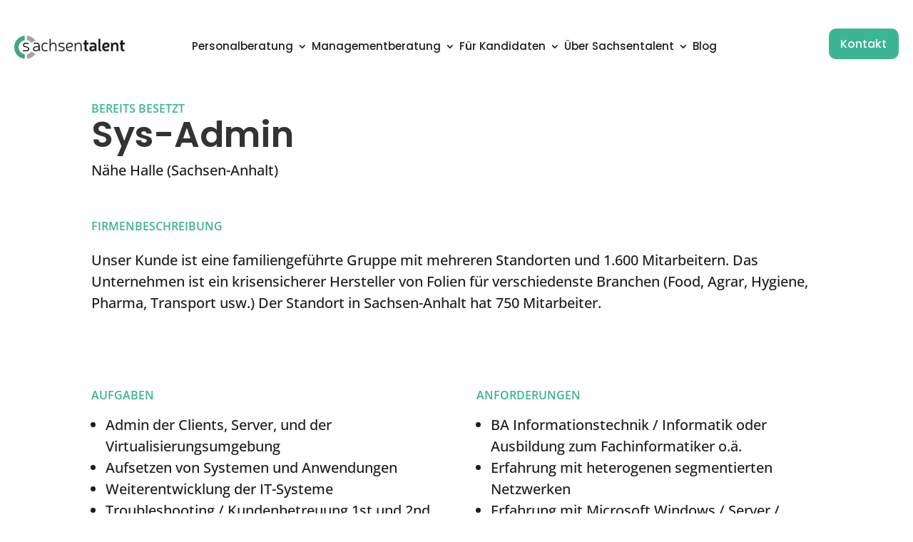

--- FILE ---
content_type: text/css
request_url: https://sachsentalent.de/wp-content/themes/divi-child/assets/css/frontpage.css?ver=6.9
body_size: 2848
content:
/*hide login btn*/
.btn-transparent
{
   display: none;
}

/*options*/
.width-100-percent
{
   width: 100%
}

.width-60-percent
{
   width: 60%
}

.width-65-percent
{
   width: 65%
}

.width-55-percent
{
   width: 55%
}

.font-size-20
{
   font-size: 20px;
}

.font-size-16
{
   font-size: 16px;
}

.font-size-35
{
   font-size: 35px;
}

.small-head-line
{
   font-family: 'Poppins', Helvetica, Arial, Lucida, sans-serif;
   color: #3CB592;
   text-transform: uppercase;
   font-size: 20px;
   font-weight: 600;
   display: block;
}

.head-line
{
   color: #1D1D1D;
   font-family: 'Poppins', Helvetica, Arial, Lucida, sans-serif;
   font-weight: 600;
   font-size: 48px;
   letter-spacing: -2.16px;
   margin-bottom: 25px;
}

.head-line-symbol
{
   position: relative;
   margin-right: 3px;
   height: 100%;
}

.title
{
   font-size: 24px;
   font-family: 'Poppins', Helvetica, Arial, Lucida, sans-serif;
   color: #1D1D1D;
   font-weight: 600;
   letter-spacing: -0.72px;
}

.detail
{
   font-family: 'Open Sans', Helvetica, Arial, Lucida, sans-serif;
   letter-spacing: -0.35px;
   color: #1D1D1D;
}

.section-intro-bg .hero-bg-row
{
   position: absolute;
   top: -150.5%;
   left: 18%;
}

img.hero-bg-img
{
   max-width: unset;
   width: 2356px;
}

.et_pb_section.header-custom
{
   padding: 0;
}

/*header hover*/
ul#menu-main-menu a:hover
{
   color: #3CB592 !important;
}

ul#menu-main-menu-2 a:hover
{
   color: #3CB592 !important;
}

/*section intro*/
body #page-container .et_pb_section .et_pb_button_0:after
{
   margin-left: 1.3em !important;
}

.et_pb_button.btn-contact:hover
{
   background-color: #2BB7AC !important;
   border-color: #2BB7AC !important;
}

.sec1-detail-div
{
   padding-bottom: 35px;
}

p.sec-text-1
{
   text-transform: uppercase;
}

/*Service*/
body #main-content .et_pb_row.custom-container-width
{
   max-width: 1164px;
}

/*
.et_pb_row.custom-container-width{
   width: 1164px;
}*/
.service-text-main .et_pb_column.et_pb_column_1_2
{
   border-radius: 10px;
}

.service-text-1
{
   display: block;
   padding-bottom: 50px;
   line-height: 1.3em;
   font-size: 42px;
   font-family: 'Poppins', Helvetica, Arial, Lucida, sans-serif;
   font-weight: 600;
   color: #1D1D1D;
   letter-spacing: -2.5px;
}

.service-text-2
{
   font-family: 'Open Sans', Helvetica, Arial, Lucida, sans-serif;
   display: block;
   padding-bottom: 90px;
   color: #1D1D1D;
   font-size: 18px;
   letter-spacing: -0.32px;
}

.width-80-percent
{
   width: 80%;
}

.width-75-percent
{
   width: 75%;
}

.service-btn-div
{
   padding-bottom: 100px;
   display: flex;
   display: -webkit-inline-flex;
   align-items: center;
}

.service-btn
{
   width: 50px;
   height: 32px;
   border-radius: 8px;
   font-size: 18px;
}

.service-btn > span
{
   background: white;
   border-radius: 8px;
   padding-left: 15px;
   padding-right: 15px;
   display: inline-flex;
   display: -webkit-inline-flex;
   display: -ms-inline-flexbox;
   align-items: center;
   position: relative;
   width: 50px;
   height: 32px;
}

a.service-btn
{
   color: white;
   font-family: Open Sans, Arial, sans-serif;
   font-size: 20px;
   font-weight: 600;
}

.service-btn > span:after
{
   background-image: url("/wp-content/uploads/2020/07/arrow_forward_black.png");
   background-size: 100%;
   background-repeat: no-repeat;
   background-position: top left;
   content: " ";
   font-family: ETmodules;
   position: absolute;
   right: 13px;
   visibility: visible;
   cursor: pointer;
   z-index: 999;
   width: 24px;
   height: 24px;
}

/*underline*/
.borderUnderline
{
   font-family: Open Sans, Arial, sans-serif;
   font-size: 20px;
   font-weight: 600;
   display: inline-block;
   position: relative;
   color: #ffffff;
}

.borderUnderline-padding-left
{
   padding-left: 15px;
}

.borderUnderline::after
{
   content: '';
   position: absolute;
   width: 100%;
   transform: scaleX(0);
   bottom: 0;
   left: 0;
   background-color: #ffffff;
   transform-origin: bottom right;
   transition: transform 0.4s cubic-bezier(0.86, 0, 0.07, 1);
}

.borderUnderline:hover::after
{
   transform: scaleX(1);
   transform-origin: bottom left;
}

#sec-service .et_pb_column.et_pb_column_1_2.et_pb_column_4.et_pb_css_mix_blend_mode_passthrough
{
   border-radius: 10px;
}

#sec-service .et_pb_column.et_pb_column_1_2.et_pb_column_5.et_pb_css_mix_blend_mode_passthrough.et-last-child
{
   border-radius: 10px;
}

/*about us*/
body #page-container .et_pb_section .et_pb_button_1:after
{
   margin-left: 7.3em !important;
}

.et_pb_button.btn-about-us:hover
{
   background-color: #2BB7AC !important;
   border-color: #2BB7AC !important;
}

.about-us-custom-div
{
   width: 100%;
   padding-bottom: 30px;
}

/*BRANCHEN / INDUSTRY  */

.branchen-detail
{
   width: 85%;
   padding-top: 15px;
}

a.btn-industry
{
   color: white;
}

.btn-industry
{
   border-width: 3px !important;
   border-color: #3CB592;
   border-radius: 9px;
   letter-spacing: 0px;
   font-size: 24px;
   font-family: 'Poppins', Helvetica, Arial, Lucida, sans-serif !important;
   padding: 15px;
   background-color: #3CB592;
   display: inline-flex;
}

.btn-industry:hover
{
   background-color: #2BB7AC;
   border-color: #2BB7AC;
}

.btn-industry:after
{
   content: "$";
   font-family: ETmodules !important;
   font-size: 18px;
   color: white;
   padding-left: 55px;
}

.btn-industry-div
{
   padding-top: 50px;
}

/*Quote Employee*/
.quote-employee-text-main
{
   font-family: 'Poppins', Helvetica, Arial, Lucida, sans-serif;
   font-weight: 600;
   font-size: 32px;
   line-height: 1.4em;
   color: #1D1D1D;
   padding-bottom: 50px;
}

.quote-employee-main
{
   display: flex;
   margin-left: 20px;
}

.quote-employee-text-child .quote-employee-text
{
   width: 40%;
}

.quote-employee-text-child .btn-quote-employee-div
{
   width: 60%;
}

.quote-employee-text-child .quote-employee-text, .quote-employee-text-child .btn-quote-employee-div
{

   display: inline-block;
   float: left;
}

a.btn-quote-employee
{
   color: white;
}

.btn-quote-employee
{
   border-width: 3px !important;
   border-color: #3CB592;
   border-radius: 9px;
   letter-spacing: 0px;
   font-size: 24px;
   font-family: 'Poppins', Helvetica, Arial, Lucida, sans-serif !important;
   padding: 15px;
   background-color: #3CB592;
   display: inline-flex;
}

.btn-quote-employee:hover
{
   background-color: #2BB7AC;
   border-color: #2BB7AC;
}

.btn-quote-employee:after
{
   content: "$";
   font-family: ETmodules !important;
   font-size: 18px;
   color: white;
   padding-left: 70px;
}

.btn-quote-employee-div
{
   /*margin-left: 150px;*/
}

.quote-employee-text
{
   font-family: Open Sans, Arial, sans-serif;
   color: #1D1D1D;
}

.font-size-14
{
   font-size: 14px;
}

.font-size-18
{
   font-size: 18px;
}

/*form email*/

#section-cta-upselling .img-form-email img
{
   border-radius: 10px;
}

/*Blog*/
.custom-blog .et_pb_image_container img
{
   border-radius: 10px;
   width: 350px;
   height: 250px;
}

.et_pb_blog_grid .et_audio_content, .et_pb_blog_grid .et_main_video_container, .et_pb_blog_grid .et_pb_post .et_pb_slider, .et_pb_image_container
{
   margin: inherit;
}

.et_pb_blog_grid .et_pb_post
{
   padding: inherit;
}

/*btn blog*/
body #page-container .et_pb_section .btn-blog:after
{
   margin-left: 5.5em !important;
}

body #page-container .et_pb_section .et_pb_button_3:after
{
   margin-left: 5.3em !important;
}

.et_pb_button.btn-blog:hover
{
   background-color: #2BB7AC !important;
   border-color: #2BB7AC !important;
}

.blog-detail
{
   font-size: 18px;
   font-family: 'Poppins', Helvetica, Arial, Lucida, sans-serif !important;
   letter-spacing: -0.4px;
   color: #888888;
   font-weight: 300;
}

img.blog-star
{
   position: absolute;
   top: 0px;
   left: 26%;
}

/*Registrierung oder Login*/
/*contact from*/
body #page-container .et_pb_section .et_pb_contact_form_0.et_pb_contact_form_container.et_pb_module .et_pb_button:after
{
   margin-left: 19.3em !important;
}

body #page-container .et_pb_section .et_pb_contact_form_0.et_pb_contact_form_container.et_pb_module .et_pb_button
{
   padding-right: 22em !important;
}

.et_contact_bottom_container
{
   float: left !important;
   margin-top: 1.5%;
}

.et_pb_contact_field a
{
   color: #2bb7ac;
   font-weight: 400;
}

.et_pb_contact_field_options_wrapper .et_pb_contact_field_options_title
{
   font-weight: 500;
   color: #1D1D1D;
}

.et_pb_contact_field_4_tb_footer.et_pb_contact_field .input, .et_pb_contact_field_4_tb_footer.et_pb_contact_field .input[type="checkbox"] + label, .et_pb_contact_field_4_tb_footer.et_pb_contact_field .input[type="radio"] + label, .et_pb_contact_field_4_tb_footer.et_pb_contact_field .input[type="checkbox"]:checked + label i:before, .et_pb_contact_field_4_tb_footer.et_pb_contact_field .input::placeholder
{
   color: #1D1D1D;
}

/*new register contact*/
input.text, input.title, input[type=email], input[type=password], input[type=tel], input[type=text], select, textarea
{
   *background-color: #fff !important;
   border: 1px solid #bbb !important;
   padding: 10px !important;
   color: #4e4e4e !important;
   border-radius: 9px 9px 9px 9px !important;
   width: 100% !important;
   font-size: 16px !important;
   margin-bottom: 20px;
}

.btn-form-register
{
   border-width: 3px !important;
   border-radius: 9px;
   font-size: 24px;
   font-family: 'Poppins', Helvetica, Arial, Lucida, sans-serif !important;
   padding: 10px;
   background-color: #3CB592;
   /*width: 100%;*/
   width: 85%;
   display: inline-flex;
   color: white;
   border: none;
   font-weight: 400;
}

.btn-form-register:hover
{
   background-color: #2BB7AC;
   border-color: #2BB7AC;
}

.btn-form-register:after
{
   content: "$";
   font-family: ETmodules !important;
   font-size: 18px;
   color: white;
   /*padding-left: 90%;*/
   padding-left: 78%;
   position: absolute;
   /*bottom: 42px;*/
   bottom: 16px;
}

a.btn-form-register
{
   color: white;
}

.div-checkbox-register span.wpcf7-list-item
{
   margin: 0;
}

.btn-form-email
{
   border-width: 3px !important;
   border-color: #c6c1c1;
   border-radius: 9px;
   letter-spacing: 0px;
   font-size: 24px;
   font-family: 'Poppins', Helvetica, Arial, Lucida, sans-serif !important;
   padding: 0.7em 1em 0.7em 1em;
   background-color: #c6c1c1;
   width: 100%;
   display: inline-flex;
   border: none;
   color: white;
   font-weight: 400;
   align-items: center;
}

.btn-form-email:hover
{
   background-color: #e7e7e7;
   border-color: #e7e7e7;
}

.btn-form-email:after
{
  /* content: "$";
   font-family: ETmodules !important;
   font-size: 18px;
   color: white;
   padding-left: 30%;
   position: relative;
   bottom: -10px;*/
   background-image: url("/wp-content/uploads/2020/07/arrow_forward.png");
   background-size: 100%;
   background-repeat: no-repeat;
   background-position: top left;
   content: " ";
   font-family: ETmodules;
   position: absolute;
   right: 14px;
   visibility: visible;
   cursor: pointer;
   z-index: 999;
   width: 24px;
   height: 24px;
}

a.btn-form-email
{
   color: white;
}

.div-checkbox-register
{
   padding-bottom: 20px;
   padding-top: 20px;
}

.header-form-email
{
   color: #1D1D1D;
   font-family: 'Poppins', Helvetica, Arial, Lucida, sans-serif;
   font-weight: 500;
   letter-spacing: -1.05px;
   font-size: 35px;
   line-height: 1.1;
   padding-bottom: 30px;
}

.title-form-1
{
   font-family: 'Poppins', Helvetica, Arial, Lucida, sans-serif;
   font-weight: 500;
   font-size: 35px;
   color: #1D1D1D;
   letter-spacing: -1.05px;
}

.title-form-2
{
   font-family: 'Open Sans', Helvetica, Arial, Lucida, sans-serif;
   font-size: 16px;
   letter-spacing: -0.35px;
   color: #1D1D1D;
}

.detail-form
{
   font-family: 'Open Sans', Helvetica, Arial, Lucida, sans-serif;
   font-size: 14px;
   letter-spacing: -0.39px;
   color: #1D1D1D;
}

.form-detail-input
{
   padding-top: 25px;
   width: 85%;
}

input[type=checkbox]
{
   position: relative;
   cursor: pointer;
}

input[type=checkbox]:before
{
   content: "";
   display: block;
   position: absolute;
   width: 20px;
   height: 20px;
   top: -2px;
   left: -2px;
   /* border: 1px solid #707070; */
   border-radius: 4px;
   background-color: #3CB592;
}

input[type=checkbox]:after
{
   content: "";
   display: block;
   position: absolute;
   width: 20px;
   height: 20px;
   top: -2px;
   left: -2px;
   border: 1px solid #707070;
   border-radius: 4px;
   background-color: white;
}

input[type=checkbox]:checked:after
{
   content: "";
   display: block;
   width: 5px;
   height: 10px;
   border: solid #ffffff;
   border-width: 0 2px 2px 0;
   -webkit-transform: rotate(45deg);
   -ms-transform: rotate(45deg);
   transform: rotate(45deg);
   position: absolute;
   top: 0px;
   left: 6px;
   background-color: #3CB592;
}

input:focus
{
   outline: none !important;
   /*border: 2px solid #3CB592 !important;*/
   box-shadow: 0px 0px 1px 1px #3CB592 !important;
}

/*footer*/
div#footer-custom-1
{
   background-position: inherit;
}

#footer-custom a
{
   text-decoration: underline;
}

/*underline*/
a.borderLeftRight
{
   color: #1D1D1D !important;
}

a.borderLeftRight:hover
{
   color: #3CB592 !important;
}

.borderLeftRight:before
{
   color: #1D1D1D;
}

.borderLeftRight
{
   display: inline-block;
   position: relative;
   color: #3CB592;
}

.borderLeftRight::after
{
   content: '';
   position: absolute;
   width: 100%;
   transform: scaleX(0);
   height: 2px;
   bottom: 0;
   left: 0;
   background-color: #3CB592;
   transform-origin: bottom right;
   transition: transform 0.4s cubic-bezier(0.86, 0, 0.07, 1);
}

.borderLeftRight:hover::after
{
   transform: scaleX(1);
   transform-origin: bottom left;
}

/*reponsive*/


@media screen and (max-width: 1024px)
{
   .quote-employee-text-child .quote-employee-text,
   .quote-employee-text-child .btn-quote-employee-div
   {
      width: 100%;
      margin-bottom: 45px;
   }

   .quote-employee-text-child .btn-quote-employee
   {
      width: 100%;
   }

}

@media screen and (max-width: 768px)
{
   .quote-employee-text-main
   {
      font-size: 28px;
      margin-left: 0;
   }


   /*email form*/
   .btn-form-email
   {
      font-size: 19px;
   }

   /*symbol arrow blog btn*/
   body #page-container .et_pb_section .et_pb_button_2:after
   {
      margin-left: 15em !important;
   }

   .quote-employee-text-child .quote-employee-text,
   .quote-employee-text-child .btn-quote-employee-div
   {
      margin-bottom: 25px;
   }

}

@media (max-width: 414px)
{
   .btn-form-email
   {
      font-size: 9px;
      padding: 5px;
   }

   .btn-form-email:after
   {
      bottom: 0;
   }

   .btn-form-email > span
   {
      padding-top: 2px;
   }

   /*Service*/
   .borderUnderline
   {
      font-size: 11px;
   }

   .width-80-percent
   {
      width: 100%;
   }

   .borderUnderline-padding-left
   {
      padding-left: 5px;
   }
}

@media (max-width: 375px)
{
   body #page-container .et_pb_section .et_pb_contact_form_0_tb_footer.et_pb_contact_form_container.et_pb_module .et_pb_button
   {
      padding-right: 7.5em !important;
   }

   body #page-container .et_pb_section .et_pb_contact_form_0_tb_footer.et_pb_contact_form_container.et_pb_module .et_pb_button:after
   {
      margin-left: 6em !important;
   }

   .width-75-percent
   {
      width: inherit;
   }

   .service-text-1
   {
      font-size: 32px;
   }

   /*Quote*/
   .quote-employee-main
   {
      display: inherit;
   }

   .quote-employee-text-main
   {
      font-size: 26px;
   }

   .btn-quote-employee-div
   {
      /*margin-left: 50px;*/
      padding-top: 20px;
   }

   .btn-quote-employee
   {
      font-size: 16px;
   }

   /*industry*/
   .btn-industry
   {
      font-size: 19px;
   }

   /*about us*/
   .about-us-custom-div
   {
      width: inherit;
   }

   /*form email*/
   .header-form-email
   {
      font-size: 25px;
   }

   .head-line
   {
      font-size: 30px;
      letter-spacing: inherit;
   }

   .width-60-percent
   {
      width: inherit;
   }


}


--- FILE ---
content_type: text/css
request_url: https://sachsentalent.de/wp-content/themes/divi-child/assets/css/main-navbar.css?ver=6.9
body_size: 1501
content:

body.archive.category .et-db #et-boc .et-l .et_pb_row_1_tb_header
{
   background-color: inherit !important;
}


#sst_desktop_nav .et_pb_row .et_pb_column:nth-of-type(2){width:-webkit-fill-available;}
#sst_desktop_nav .et_pb_row .et_pb_column:nth-of-type(3){
 /*  max-width: 140px;*/
}
#menu-main-menu{

}

.nav-wrap .nav-item, .et_pb_menu_0_tb_header.et_pb_menu ul li a
{
   margin-right: 0.6em;
   font-size: 20px;
   font-weight: 500;
   font-family: 'Poppins', Helvetica, Arial, Lucida, sans-serif;
}

.nav-wrap .nav-item, .et_pb_menu_1_tb_header.et_pb_menu ul li a
{
   margin-right: 1.2vw;
   color: #1D1D1D;
}

.nav-wrap .nav-item:last-child, .nav > li.menu-item:last-child
{
   margin-right: 0;
}

.btn-transparent
{
   color: #1D1D1D;
}

.et-menu li li:first-child a{padding-top: 10px;}
.et-menu li li a{
   padding : 20px 0 0 0 ;
}

header .header-custom .header-row-2
{
   margin-top: -120px;
   z-index: 999;
   width: 100%;
   transition: all ease-in-out 0.2s;
   position: fixed;

}

header .header-custom .header-row-2 .et-menu-nav a:hover
{
   color: #3CB592;
}


body.blog #et-boc header.nav_scrolled #sst_desktop_nav>.et_pb_row,
header.nav_scrolled #sst_desktop_nav>.et_pb_row{
   padding-top: 20px!important;
   padding-bottom: 10px!important;
}

img.img-mylogo
{
   transition: all ease-in-out 0.2s;
   padding-top: 8px;
   padding-bottom: 8px;
}

header .header-custom .header-row-1
{
   width: 100%;
   background: transparent;
   position: absolute;
   transition: 0.2s;
   margin-top: 0;
}

header #sst_desktop_nav .nav li ul{
   border-top:none;
   width: 340px;
}
header #sst_desktop_nav .et_pb_menu .et_pb_menu__menu>nav>ul>li>ul {
    top: calc(100% + 5px);
    left: 0;
}

header #sst_desktop_nav .et-menu li li a{


   width: unset!important;

}
header #sst_desktop_nav .et-menu li li a:after{
   content: '';
   position: absolute;
   width: 100%;
   transform: scaleX(0);
   height: 2px;
   bottom: 0;
   left: 0;
   background-color: #3CB592;
   transform-origin: bottom right;
   transition: transform 0.4s cubic-bezier(0.86, 0, 0.07, 1);
}
header #sst_desktop_nav .et-menu li li a:hover{
   background-color: unset;
}
header #sst_desktop_nav .et-menu li li a:hover:after{

   transform: scaleX(1);
   transform-origin: bottom left;
}

.main-content .et_pb_section:first-child .et_pb_row:first-child
{
   padding-top: 2vh;
}

.btn-transparent:hover
{
   color: #3CB592;
}

header .header-custom .header-row-2 .nav-wrap
{
   padding-top: 10px
}

.btn-green
{
   padding: 6px 30px;
   border-radius: 10px;
   background-color: #3CB592;
}

a.nav-item.btn-green
{
   color: #fff;
}

.btn-green:hover
{
   background-color: #2BB7AC;
}

/*Section color*/
header .header-custom .header-row-2.intro-bg
{
   background-color: #ffffff !important;
   margin-top: 0;
}

header .header-custom .header-row-2.branchen-bg
{
   background-color: #F9F9F9 !important;
}

header .header-custom .header-row-2.about-us-bg
{
   background-color: #EBF6EA !important;
}

header .header-custom .header-row-2.quote-employee-bg
{
   background-color: #ffffff !important;
}

header .header-custom .header-row-2.bg-white
{
   background-color: #ffffff !important;
}

header .header-custom .header-row-2.bg-light-green
{
   background-color: #EBF6EA !important;
}

header .header-custom .header-row-2.footer-custom-1-bg
{
   background-color: #EBF6EA !important;
}


@media screen and (max-width: 1360px)
{
   .et_pb_menu_0_tb_header.et_pb_menu .et-menu > li
   {
      padding-left: 0;
      padding-right: 0;
   }

   .nav-wrap .nav-item, .et_pb_menu_0_tb_header.et_pb_menu ul li a
   {
      font-size: 16px;
   }

   .btn-green
   {
      padding: 0.8vw 1.3vw;
   }
}

@media screen and (max-width: 1160px)
{
   .nav-wrap .nav-item
   {
      text-align: center;
      margin-bottom: 8px;
   }
}

@media (max-width: 980px)
{
   #sst_mobile_nav.et_pb_section
   {
      border-radius: 0 0 10px 10px;
   }

   #sst_mobile_nav a img.img-mobile-sstLogo
   {
      max-width: 128px;
   }

   #sst_mobile_nav .et_pb_menu--style-inline_centered_logo .et_pb_menu__wrap
   {
      justify-content: flex-end;
   }

   #sst_mobile_nav div.menu-mobile-trigger
   {
      width: 50px;
      height: 30px;
      padding: 0;
      cursor: pointer;
      display: flex;
      display: -webkit-flex;
      display: -moz-flex;
      display: -ms-flex;
      align-items: center;
      justify-content: flex-end;

   }

   #sst_mobile_nav .mobile-menu-container
   {
   }

   #sst_mobile_nav ul#menu-mobile-top-menu
   {
      display: none;
      list-style: none;
      margin: 10px 0;
      transition: All 0.3s;
      width: 100%;
   }

   #sst_mobile_nav ul#menu-mobile-top-menu.menu_active
   {
      display: block;
      margin: 70px 0px 10px 0px;
   }

   #sst_mobile_nav div.menu-mobile-trigger:before
   {
      border-bottom: 2px solid #1D1D1D;
      position: absolute;
      top: 0;
      width: 20px;
      content: " ";
      transition: All 0.2s;
      top: 6px;
   }

   #sst_mobile_nav div.menu-mobile-trigger:after
   {
      border-bottom: 2px solid #1D1D1D;
      position: absolute;
      width: 20px;
      content: " ";
      transition: All 0.2s;
      bottom: 11px;
   }

   #sst_mobile_nav div.menu-mobile-trigger.active:before
   {
      transform: rotate(45deg);
      top: 12px;
   }

   #sst_mobile_nav div.menu-mobile-trigger.active:after
   {
      transform: rotate(-45deg);
      bottom: 16px;
   }

   #sst_mobile_nav ul#menu-mobile-top-menu li.menu-item
   {
      font-family: Poppins;
      font-size: 16px;
      font-weight: 500;
      padding: 15px 0;
   }


   #sst_mobile_nav .mobile-menu-overlay
   {
      position: fixed;
      top: 0;
      bottom: 0;
      left: 0;
      width: 100vw;
      height: 100vh;
      background-color: rgba(0, 0, 0, 0.6);
      z-index: -1;
      opacity: 0;
      display: none;
   }

   #sst_mobile_nav .mobile-menu-overlay.overlay_active
   {
      display: block;
      animation: fadeInElm 0.2s ease-in;
      opacity: 1;
   }

   #sst_mobile_nav ul#menu-mobile-top-menu li.menu-item a
   {
      color: #1D1D1D;
   }

   #sst_mobile_nav ul#menu-mobile-top-menu li.menu-item a:active
   {
      color: #3CB592;
   }

   .et_pb_fullwidth_menu .et_mobile_nav_menu, .et_pb_menu .et_mobile_nav_menu
   {
      float: none;
      margin: 0 6px;
      display: -webkit-box;
      display: -ms-flexbox;
      display: flex;
      -webkit-box-align: center;
      -ms-flex-align: center;
      align-items: center;
   }

   .nav-wrap .nav-item
   {
      display: block;
   }

   header #sst_mobile_nav .et_pb_row:nth-of-type(1) .et_pb_column:nth-of-type(1),
   header #sst_mobile_nav .et_pb_row:nth-of-type(1) .et_pb_column:nth-of-type(2)
   {
      width: 50% !important;
      float: left;
   }

   header #sst_mobile_nav .et_pb_row:nth-of-type(1) .et_pb_column
   {
      margin-bottom: 0 !important;
   }

}


--- FILE ---
content_type: text/css
request_url: https://sachsentalent.de/wp-content/themes/divi-child/assets/css/sticky.css?ver=6.9
body_size: 979
content:
.sticky-element
{
   position: sticky;
   position: -webkit-sticky;
   vertical-align: top;
   transition: all 0.4s;
   top: 180px;
}

.table
{
   /*display: table;*/
   position: relative;
}

.table-cell
{
   display: inline-block;
   position: sticky;
   position: -webkit-sticky;
   vertical-align: top;
   top: 180px;
}

ul.side-nav
{
   list-style: none;
   padding-left: 0;
}

ul.side-nav li
{
   margin: 20px 0;
   width: 305px;
   z-index: 5;
}

ul.side-nav li.item-tab-slider
{
   z-index: -1;
   border-radius: 9px;
}

ul.side-nav li > h3
{
   font-family: 'Poppins', Helvetica, Arial, Lucida, sans-serif;
   font-size: 24px;
   padding: 25px;
}

ul.side-nav li > h3 a.index-tab
{
   font-weight: 400;
}

div.sec-sticky
{
   border: none !important;
   font-family: 'Poppins', Helvetica, Arial, Lucida, sans-serif;
   font-size: 20px;
   padding-top: 4em;
   padding-bottom: 4em;
}

#sec-was>div.sec-sticky:first-child{
   padding-top: 0;
}

div.sec-sticky > div
{
   border: none !important;
   display: table-cell;
   padding: 20px;
}

div.sec-sticky > div:first-child img
{
   width: 80%;
}

div.sec-sticky div:first-child
{
   width: 55%;
   vertical-align: top;
}

div.sec-sticky div:last-child
{
   width: auto;
   vertical-align: top;
}

div.content-sticky
{
   font-family: 'Open sans', Helvetica, Arial, Lucida, sans-serif;
}

div.content-sticky p
{
   font-size: 20px;
}

div.content-sticky div.wie-intro
{
   margin-bottom: 160px;
}

div.content-sticky div[class^=wie-topic-]
{
   width: 100%;
   margin-bottom: 160px;
}

div.sec-sticky h2
{
   font-size: 46px;
   margin-bottom: 2em;
   font-weight: 600;
}

.item-tab-slider
{
   position: absolute;
   bottom: 0;
   width: 0;
   height: 0;
   background: #3CB592;
   border-radius: 9px;
   transition: All 0.2s ease;
}

.item-sticky
{
   position: sticky;
   position: -ms-device-fixed;
   position: -webkit-sticky;
   top: 30%;
}

.side-nav-sticky
{
   position: sticky;
   position: -ms-device-fixed;
   position: -webkit-sticky;
   top: 150px;
}

.index-tab-selected
{
   /* background-color: #3CB592;*/
   border-radius: 9px;
}

.index-tab-selected h3 a
{
   color: #FFF;
   animation: ease-in 0.1s;
}

#our_process_sec .our_process_controller
{
  /* background-image: url(/wp-content/uploads/2020/07/Pie_Chart_analyse.png);*/
   background-repeat: no-repeat;
   background-position: top left;
   background-size: contain;
   width: 100%;
   height: 552px;
   max-width: 552px;
   max-height: 552px;
   margin-right: auto;
   margin-left: auto;
   display: block;
}

#our_process_sec .our_process_controller a[class^=mang_]
{
   width: 50%;
   height: 50%;
   display: block;
   float: left;
}

#our_process_sec div[id^=Pie_Chart_]
{
   padding-top: 130px;
   padding-bottom: 30px;
}

@keyframes font_color_change
{
   0%
   {
      opacity: 0.3;
   }
   100%
   {
      opacity: 1;
   }
}

@media screen and (max-width: 1360px)
{
   .side-nav-sticky
   {
      display: none;
   }

   #section-personal > div:last-child
   {
      width: 100%;
   }
}

@media screen and (max-width: 980px)
{
   .side-nav-sticky, .table-cell, .item-sticky, .sticky-element
   {
      position: relative;
      top: 0;
   }

   .table, .table-cell, div.sec-sticky div, div.sec-sticky div:first-child, div.sec-sticky div:last-child
   {
      display: block;
      width: 100%;
   }

   div.sec-sticky
   {
      padding-top: 2em;
      padding-bottom: 2em;
   }

   div.sec-sticky div > img,
   div.sec-sticky div > h2
   {
      top: 0 !important;
      width: 100%;
   }

   div.sec-sticky h2
   {
      margin-bottom: 1em;
   }

   div.sec-sticky > div:first-child img
   {
      width: 80%;
      margin-left: auto;
      margin-right: auto;
      display: block;
   }

   #sec-wie>div.sec-sticky > div:first-child img
   {
      display: none;
   }

   div.content-sticky div.wie-intro, div.content-sticky div[class^=wie-topic-]
   {
      margin-bottom: 90px;
   }

   .table-cell
   {
      height: auto;
   }

   .manage-process-chart, .side-nav-sticky
   {
      display: none;
   }

   #our_process_sec div[id^=Pie_Chart_]
   {
      padding-top: 30px;
      padding-bottom: 0px;
   }

}


@media screen and (max-width: 568px)
{
   div.sec-sticky > div
   {
      padding-left: 0;
      padding-right: 0;
   }

   div.content-sticky p
   {
      font-size: 16px;
   }
}

--- FILE ---
content_type: text/css
request_url: https://sachsentalent.de/wp-content/themes/divi-child/assets/css/responsive.css?ver=6.9
body_size: -28
content:
@media screen and (max-width: 1360px){  }
@media screen and (max-width: 1024px){  }
@media screen and (max-width: 960px){  }
@media screen and (max-width: 768px){  }



--- FILE ---
content_type: text/css
request_url: https://sachsentalent.de/wp-content/themes/divi-child/assets/css/post.css?ver=6.9
body_size: 1917
content:
/* Custom post type Open Positions*/

.open_job_row
{

}

.open_job_row .job_item
{
   border-radius: 9px;
   overflow: hidden;
   max-width: 365px;
   margin-bottom: 3em;
}

.open_job_row .loadmore
{
   max-width: 600px;
   width: 80%;
   margin-left: auto;
   margin-right: auto;
}

.open_job_row .et_pb_column_1_3.job_item:nth-child(3n),
.open_job_row .et_pb_column_1_2.job_item:nth-child(2n)
{
   margin-right: 0;
   page-break-after: always;
}


.open_job_row .job_item .job_item_container
{
   background-color: #C6C6C7;
   padding: 20px;
   font-family: 'Poppins', Helvetica, Arial, Lucida, sans-serif;
   min-height: 420px;
}

.open_job_row .job_item .job_item_container .job-description
{
   min-height: 250px;
   margin-top: 35px;
}

.open_job_row .job_item .job_item_container .job-description h4
{
   font-size: 35px;
   font-family: Open Sans, Arial, sans-serif;
}

.open_job_row .job_item a
{
   padding: 15px 50px 15px 20px;
}

.open_job_row .job_item a.callToAction
{
   display: block;
   transition: All 0.2s;
   font-weight: 500;
   font-size: 24px;
   font-family: 'Poppins', Helvetica, Arial, Lucida, sans-serif;
}

.open_job_row .job_item a.callToAction:after
{

   background-image: url("/wp-content/uploads/2020/07/arrow_forward.png");
   background-size: 100%;
   background-repeat: no-repeat;
   background-position: top left;
   content: " ";
   font-family: ETmodules;
   position: absolute;
   right: 10px;
   visibility: visible;
   cursor: pointer;
   z-index: 999;
   width: 24px;
   height: 24px;

}

.open_job_row .job_item a.job-entry.callToAction:after
{
   background-image: url("/wp-content/uploads/2020/07/arrow_forward_black.png");
}

.open_job_row .job_item a.job-entry.callToAction:hover:after
{
   background-image: url("/wp-content/uploads/2020/07/arrow_forward_green.png");
}

.open_job_row .job_item a.job-entry
{
   color: #1D1D1D;
   background-color: #F3F3F3;

}

.open_job_row .job_item a.job-entry:hover
{
   color: #3CB592;
   cursor: pointer;
}

.open_job_row .job_item a.apply-job-contact
{
   color: #FFF;
   background-color: #3CB592;

}

.open_job_row .job_item a.apply-job-contact:hover
{
   background-color: #2BB7AC;
   cursor: pointer;
}

.open_job_row .job_item .job-title
{
   color: #FFF;
   font-size: 16px;
}

.open_job_row .job_item .job_item_container .job-skill
{
   font-size: 16px;
}

#content-area
{
   padding-top: 80px;
}

.single-open_position .et_pb_counter_container
{
   display: none;
}


.single-open_position .et_pb_module.open_position_small_headline .small-head-line
{
   text-transform: unset;
}

.single-open_position .et_pb_module.open_position_small_headline
{

   margin-bottom: 2%;
}


#section-sst-popup
{
   position: fixed;
   top: 0;
   width: 100%;
   height: 100vh;
   z-index: -1;
   justify-content: center;
   align-items: center;
   opacity: 0;
   overflow: hidden;
   transition: opacity 0.4s ease-in-out;
   -moz-transition: opacity 0.4s ease-in-out;
   -webkit-transition: opacity 0.4s ease-in-out;

}

#section-sst-popup.show
{
   display: flex;
   opacity: 1;
   z-index: 99;
   background-color: rgba(0, 0, 0, 0.8);
}

#section-sst-popup > .sst-popup-container
{
   background-color: #FFF;
   border-radius: 9px;
   box-shadow: 0 0 5px rgb(30, 30, 30);
   padding: 35px;
   position: relative;
   min-width: 350px;
   max-width: 60%;
}

#section-sst-popup > .sst-popup-container .sst-popup-close
{
   display: block;
   content: "\4d";
   font-family: ETmodules;
   position: absolute;
   top: 0px;
   right: -40px;
   font-size: 40px;
   visibility: visible;
   color: #fff;
   cursor: pointer;
   z-index: 999;
   width: 30px;
   height: 30px;
}

.current-posts-all .dp-dfg-load-more-button
{
   width: 50%;
   max-width: 400px;
   text-align: left;
}

.sst-jobs-cta-button
{
   position: relative;
   width: 100%;
   color: #FFF;
   border-width: 3px !important;
   border-color: #3CB592;
   border-radius: 9px;
   letter-spacing: 0px;
   font-size: 24px;
   font-family: 'Poppins', Helvetica, Arial, Lucida, sans-serif !important;
   padding: 0.8em 50px 0.8em 1em;
   background-color: #3CB592;
   display: flex;
   display: -webkit-flex;
   align-items: center;
   -webkit-align-items: center;
}

.sst-jobs-cta-link
{
   position: relative;
   display: flex;
   display: -webkit-flex;
   width: fit-content;
   letter-spacing: 0px;
   font-size: 20px;
   font-family: 'Open Sans', Helvetica, Arial, Lucida, sans-serif !important;
   padding: 0.7em 1em 0.7em 1em;
   color: #3CB592;
   align-items: center;
   justify-content: center;
   line-height: 38px;
   text-decoration: underline !important;
   font-weight: 700;
   margin-left: auto;
   margin-right: auto;
}

.sst-jobs-cta-link:hover
{
   color: #78CBB3;
}

.sst-jobs-cta-button:after
{
   /*content: "\24";*/
   background-image: url("/wp-content/uploads/2020/07/arrow_forward.png");
   background-size: 100%;
   background-repeat: no-repeat;
   background-position: top left;
   content: " ";
   font-family: ETmodules;
   position: absolute;
   right: 14px;
   visibility: visible;
   cursor: pointer;
   z-index: 999;
   width: 24px;
   height: 24px;
}

.sst-jobs-cta-button:hover
{
   background-color: #2BB7AC !important;
   border-color: #2BB7AC !important;
}

/*form popup*/

/*btn form*/
.sst-popup-title, .sst-popup-title-contact-form
{
   font-family: 'Poppins', Helvetica, Arial, Lucida, sans-serif;
   color: #1D1D1D;
   font-size: 35px;
   line-height: 1em;
}

.sst-btn-form-job
{
   padding: 24px 0;
}

.sst-checkbox-job
{
   padding: 10px 0;
}

#section-sst-popup span.wpcf7-list-item
{
   margin: 0;
}

#section-sst-popup .wpcf7 form .wpcf7-response-output
{
   margin: 0;
   padding: 0;
}

.offene-positionen-form, .contact-form
{
   padding-top: 20px;
}

.btn-form-job
{
   border-width: 3px !important;
   border-color: #3CB592;
   border-radius: 9px;
   letter-spacing: 0px;
   font-size: 16px;
   font-family: 'Poppins', Helvetica, Arial, Lucida, sans-serif !important;
   padding: 10px;
   background-color: #3CB592;
   width: 100%;
   display: inline-flex;
   border: none;
   color: white;
   font-weight: 400;
   align-items: center;
}

.btn-form-job:after
{
   background-image: url("/wp-content/uploads/2020/07/arrow_forward.png");
   background-size: 100%;
   background-repeat: no-repeat;
   background-position: top left;
   content: " ";
   font-family: ETmodules;
   position: absolute;
   right: 44px;
   visibility: visible;
   cursor: pointer;
   z-index: 999;
   width: 24px;
   height: 24px;
}


#section-management .et_pb_row .et_pb_column
{
   max-width: 306px;
   margin-right: 10%;
}


@media (min-width: 981px)
{
   .et_right_sidebar #main-content .container:before
   {
      right: 20.875% !important;
   }

   #main-content .container:before
   {
      content: "";
      position: absolute;
      top: 0;
      height: 100%;
      width: 0px;
      background-color: #e2e2e2;
   }
}


@media screen and (max-width: 1024px)
{
   #section-management .et_pb_row .et_pb_column
   {
      margin-right: 5%;
   }
}

@media screen and (max-width: 980px)
{
   /*.open_job_row .job_item
   {
      border-radius: 0;
   }

   .open_job_row .job_item .cta-wrap
   {
      z-index: -1;
      opacity: 0;
      position: absolute;
   }

   .open_job_row .job_item.onTabActive .cta-wrap
   {
      height: 100%;
      width: 100%;
      background-color: rgba(29, 29, 29, 0.9);
      z-index: 9;
      top: 0;
      left: 0;
      padding: 15% 0;
      opacity: 1;
      transition: all 0.2s;
      display: flex;
      align-items: center;
      justify-content: center;
   }

   .open_job_row .job_item .job_item_container
   {
      min-height: 470px;
   }

   .open_job_row .job_item.onTabActive a.callToAction
   {
      width: 95px;
      height: 95px;
      border-radius: 50%;
      font-size: 16px;
      margin: 25px auto;
      padding: 0;
      justify-content: center;
      align-items: center;
      display: flex;
      transition: all 0s;
   }

   .open_job_row .job_item a.callToAction::after
   {
      content: " ";
   }
   */
   .current-posts-all .dp-dfg-load-more-button
   {
      width: 100%;
   }

   .open_job_row .job_item
   {
      max-width: 48%;
      margin-right: 3.6%;
   }

   .open_job_row .et_pb_column_1_3.job_item:nth-child(3n)
   {
      page-break-after: unset;
      margin-right: 3.6%;
   }

   .open_job_row .et_pb_column_1_3.job_item:nth-child(2n)
   {
      margin-right: 0;
      page-break-after: always;
   }

   .open_job_row .job_item .job-title
   {
      font-size: 14px;
   }

   .open_job_row .job_item .job_item_container .job-skill
   {
      font-size: 14px;
   }

   .open_job_row .job_item .job_item_container .job-description h4
   {
      font-size: 28px;
   }

   .open_job_row .job_item .job_item_container .job-description
   {
      min-height: 200px;
   }

   .open_job_row .job_item .job_item_container
   {
      min-height: 300px;
   }

   #section-management .et_pb_row .et_pb_column
   {
      max-width: 90%;
      margin-left: auto !important;
      margin-right: auto !important;
      float: inherit;
   }

   #section-sst-popup.show
   {
      align-items: unset;
   }

   #section-sst-popup.show > .sst-popup-container
   {
      max-width: 100%;
      max-height: 100%;
      border-radius: 0;
   }

   #section-sst-popup > .sst-popup-container .sst-popup-close
   {
      color: #1D1D1D;
      right: 14px;
      top: 12px;
   }

   #section-sst-popup.show > .sst-popup-container .sst-popup-body p
   {
      padding-bottom: 0;
   }

}

@media (max-height: 768px)  and (max-width: 1024px)
{
   #section-sst-popup.show > .sst-popup-container
   {
      max-width: 100%;
      max-height: 100%;
      border-radius: 0;
   }

   #section-sst-popup.show > .sst-popup-container .sst-popup-close
   {
      right: 24px;
      top: 38px;
      color: #1d1d1d;
   }

   #section-sst-popup.show > .sst-popup-container
   {
      height: fit-content;
      max-height: unset;
      width: 100%;
   }

   #section-sst-popup.show
   {
      overflow-y: scroll;
   }
}

@media (max-height: 375px)  and (max-width: 812px)
{

   #section-sst-popup.show > .sst-popup-container .sst-popup-close
   {
      right: 24px;
      top: 18px;
   }

   #section-sst-popup.show > .sst-popup-container
   {
      height: fit-content;
      max-height: unset;
   }

   #section-sst-popup.show
   {
      overflow-y: scroll;
   }

}

@media screen and (max-width: 768px)
{
   #section-management .et_pb_row .et_pb_column, .open_job_row .job_item
   {
      max-width: 100%;
   }

   .sst-popup-title, .sst-popup-title-contact-form
   {
      font-size: 24px;
   }

}


--- FILE ---
content_type: text/css
request_url: https://sachsentalent.de/wp-content/themes/divi-child/assets/css/blog.css?ver=6.9
body_size: 1784
content:

.blog-row
{
   display: block;
}

.blog-row .blog-col
{
   width: 33.33%;
   float: left;
}

.blog-row-1
{
   display: block;
}

.blog-row-1 .blog-col-1
{
   width: 33.33%;
   float: left;
}

.blog-clear
{
   clear: both;
}

.blog-details img
{
   width: 400px;
   height: 280px;
   border-radius: 7px;
}

.blog-row-1 .blog-col-1 img
{
   width: 400px;
   height: 280px;
   border-radius: 7px;
}

/*post detail*/
.post-text-uppercase
{
   text-transform: uppercase;
}

.post-text-capitalize
{
   text-transform: capitalize;
}

.post-cate-title
{
   padding-top: 10px;
   color: #3CB592;
   font-size: 14px;
   font-family: 'Poppins', Helvetica, Arial, Lucida, sans-serif !important;
}

.section-post-detail .post-image-custom img
{
   border-radius: 10px;
}

.post-title-name
{
   color: #1D1D1D;
   font-size: 24px;
   font-family: 'Poppins', Helvetica, Arial, Lucida, sans-serif !important;
}

.post-title-name a
{
   color: #1D1D1D;
}

.posts-content
{
   font-size: 18px;
   font-family: 'Poppins', Helvetica, Arial, Lucida, sans-serif !important;
   letter-spacing: -0.4px;
   color: #888888;
   font-weight: 300;
   width: 70%;
   padding: 20px 0;
}

.blog-details
{
   padding-top: 16%;
}

.blog-col-1-padding-top
{
   padding-top: 5%;
}

/*btn*/
.blog-loadmore-btn
{
   padding-top: 5%;
   width: 33.33%;
   margin: auto;
}

.post-load-more-btn
{
   cursor: pointer;
   border-width: 3px !important;
   border-color: #3CB592;
   border-radius: 9px;
   font-size: 24px;
   font-family: 'Poppins', Helvetica, Arial, Lucida, sans-serif !important;
   padding-right: 1em;
   padding-left: 0.7em;
   background-color: #3CB592;
   padding-top: 0.3em;
   padding-bottom: 0.3em;
   letter-spacing: -0.48px;
}

.post-load-more-btn:hover
{
   background-color: #2BB7AC;
   border-color: #2BB7AC;
}

.post-load-more-btn:after
{
   content: "$";
   font-family: ETmodules !important;
   font-size: 18px;
   color: #FFFFFF;
   padding-left: 60px;
   position: relative;
   font-weight: 500;
}

a.btn.post-load-more-btn
{
   color: #FFFFFF;
}

/*padding-top*/
/*
#main-content .et_pb_section.current-posts
{
   padding-top: 2vh;
}
*/
/*custom for plugin*/
#current-posts img
{
   height: 280px;
   border-radius: 10px;
   object-fit: cover;
}

/*only homepage*/
#current-posts.homepage-current-posts-all img
{
   height: 250px;
   border-radius: 10px;
}

#current-posts .dp-dfg-custom-content
{
   position: absolute;
   right: 0;
   top: -7px;
}

#current-posts .dp-dfg-layout-grid .dp-dfg-image
{
   margin: 0;
}

#current-posts .dp-dfg-custom-content .download-white-paper-premium img
{
   width: unset;
   height: unset;
   border-radius: inherit;
}

#current-posts .dp-dfg-skin-default .dp-dfg-item
{
   border: 0;
   padding: 0;
}

#current-posts .dp-dfg-skin-default .dp-dfg-filters ul
{
   justify-content: end;
}

#current-posts .dp-dfg-skin-default .dp-dfg-filter a.active, .dp-dfg-skin-default .pagination li.active a, .et-l .dp-dfg-skin-default .dp-dfg-filter a.active, .et-l .dp-dfg-skin-default .pagination li.active a
{
   color: #ffffff !important;
   background-color: #3CB592;
}

#current-posts .dp-dfg-skin-default .dp-dfg-filter a:hover, .dp-dfg-skin-default .pagination a:hover, .et-l .dp-dfg-skin-default .dp-dfg-filter a:hover, .et-l .dp-dfg-skin-default .pagination a:hover
{
   background-color: #3CB592B3;
   opacity: 1;
   color: #fff !important;
}

#current-posts .dp-dfg-skin-default .dp-dfg-filter a, .et-l .dp-dfg-skin-default .dp-dfg-filter a.dp-dfg-filter-link
{
   border: 1px solid #3CB592;
   border-radius: 10px;
   padding: 18px 24px;
}

#current-posts .dp-dfg-skin-default .dp-dfg-filter
{
   padding-right: 30px;
   padding-bottom: 35px;
}

#current-posts .dp-dfg-pagination .et_pb_button.et_pb_custom_button_icon.dp-dfg-load-more-button
{
   right: 10px;

}

#current-posts .dp-dfg-pagination .et_pb_button.et_pb_custom_button_icon.dp-dfg-load-more-button:after
{
   margin-left: 2.3em !important;

}

#current-posts .dp-dfg-pagination > .et_pb_button_wrapper > .et_pb_button.et_pb_custom_button_icon.dp-dfg-load-more-button
{
   font-family: 'Open Sans', Helvetica, Arial, Lucida, sans-serif !important;
   background: transparent !important;
   color: #3CB592 !important;
   border: none !important;
   font-size: 20px !important;
   width: 500px !important;
   padding: 1em !important;
   font-weight: 600 !important;
   max-width: 800px !important;
   text-decoration: underline !important;
   text-align: center;
   text-transform: capitalize !important;
}

#current-posts .dp-dfg-pagination > .et_pb_button_wrapper > .et_pb_button.et_pb_custom_button_icon.dp-dfg-load-more-button:hover
{
   color: #78CBB3 !important;
}

#current-posts .dp-dfg-pagination > .et_pb_button_wrapper > .et_pb_button.et_pb_custom_button_icon.dp-dfg-load-more-button:after
{
   display: none;
}


/*order centent in post*/
#current-posts .dp-dfg-header.entry-header
{
   order: 1;
   width: 80%;
}

#current-posts .dp-dfg-content.entry-summary
{
   order: 2;
   width: 80%;
}

#current-posts .dp-dfg-meta.entry-meta
{
   padding: 25px 0;
}


/*post-detail*/
.section-post-detail .excerpt-detail
{
   font-size: 35px;
   color: #1D1D1D;
   line-height: 1.3em;
   font-family: Open Sans, Arial, sans-serif;
   margin-bottom: 15%;
}

.section-post-detail .image-post-detail img
{
   width: unset;
   height: 100%;
}

.section-post-detail .image-post-detail span
{
   display: block;
   height: 700px;
   width: 612px;
   overflow: hidden;
   border-radius: 9px;
   background-size: cover;
   background-repeat: no-repeat;
   background-position-x: center;
}

.section-post-detail .col-post-detail-right
{
   margin-left: -25px;
}

.section-post-detail .col-post-detail-right .btn-share-social
{
   position: absolute;
   bottom: -4px;
   left: 62%;
}

.section-post-detail .col-post-detail-right .btn-download-white-paper
{
   color: #ffffff !important;
   border-radius: 10px;
   font-size: 24px;
   padding-right: 2em;
   padding-left: 0.7em;
   background-color: #3CB592;
   padding: .3em 1em;
}

.section-post-detail .col-post-detail-right .download-white-paper
{
   margin-top: 21%
}

.section-post-detail .col-post-detail-right .btn-download-white-paper:after
{
   line-height: inherit;
   font-size: inherit !important;
   opacity: 1;
   margin-left: 2.3em;
   left: auto;
   content: "$";
   font-family: ETmodules !important;
}

.row-single-content .btn-download-white-paper
{
   color: #ffffff !important;
   border-radius: 10px;
   font-size: 24px;
   padding-right: 2em;
   padding-left: 0.7em;
   background-color: #3CB592;
   padding: .3em 1em;
}

.row-single-content .btn-download-white-paper:after
{
   line-height: inherit;
   font-size: inherit !important;
   opacity: 1;
   margin-left: 2.3em;
   left: auto;
   content: "$";
   font-family: ETmodules !important;
}

.row-single-content .download-white-paper
{
   text-align: center;
   margin-right: 8%;
   padding-top: -5%;
}

#section-template-post-entry-white-paper
{
   padding-top: 0 !important;
}

#section-single-content .post-custom-blockquote:before
{
   content: "“";
   color: #1D1D1D;
   font: 5rem Georgia, serif;
}

#section-single-content .post-custom-blockquote
{
   padding-bottom: 68px;
}

#section-single-content .et_pb_row.row-single-content
{
   max-width: 1300px;
}


@media screen and (max-width: 1690px)
{
   .section-post-detail .image-post-detail span
   {
      width: inherit;
   }
}

@media screen and (max-width: 1024px)
{
   .section-post-detail .col-post-detail-right
   {
      margin-left: 0;
   }

   body #main-content .et_pb_section > .et_pb_row.row-template-post
   {
      padding: 0;
   }

   #section-current-posts .dp-dfg-container{
      display: block;
   }
   #current-posts .dp-dfg-pagination > .et_pb_button_wrapper > .et_pb_button.et_pb_custom_button_icon.dp-dfg-load-more-button{
      width: 100% !important;
   }
}

@media screen and (max-width: 992px)
{
   #current-posts .dp-dfg-custom-content
   {
      top: -11px;
   }

}

@media screen and (max-width: 768px)
{
   .section-post-detail .excerpt-detail
   {
      line-height: unset;
   }
}

@media screen and (max-width: 414px)
{
   #section-blog .font-size-35
   {
      font-size: 18px;
   }

   #current-posts .dp-dfg-meta.entry-meta span.terms
   {
      font-size: 14px;
   }

   #current-posts .dp-dfg-header.entry-header h2.entry-title a
   {
      font-size: 20px !important;
   }

   #current-posts .dp-dfg-meta.entry-meta
   {
      padding: 0;
      margin-top: 15px;
   }

   #section-blog .et_pb_button_module_wrapper.et_pb_module .et_pb_button.et_pb_custom_button_icon.btn-blog
   {
      font-size: 14px;
   }

   /*sigle blog*/
   .section-post-detail .excerpt-detail
   {
      line-height: inherit;
   }

   .section-post-detail .image-post-detail span
   {
      height: 300px;
   }

   /*filter blog aktuelles*/
   #current-posts .dp-dfg-skin-default .dp-dfg-filter
   {
      padding-right: 10px;
      padding-bottom: 15px;
   }

   #current-posts .dp-dfg-filter .dp-dfg-filter-link
   {
      font-size: 18px !important;
   }

   #current-posts .dp-dfg-skin-default .dp-dfg-filter a, .et-l .dp-dfg-skin-default .dp-dfg-filter a.dp-dfg-filter-link
   {
      padding: 10px 9px;
   }

   #current-posts .dp-dfg-pagination .et_pb_button_wrapper a.et_pb_button.et_pb_custom_button_icon.dp-dfg-load-more-button
   {
      font-size: 18px;
   }


}

@media screen and (max-width: 375px)
{
   /*homepage*/
   #current-posts.homepage-current-posts-all img
   {
      height: 200px;
      width: 290px;
   }

   #current-posts .dp-dfg-custom-content
   {
      top: -11px;
   }

   #current-posts img
   {
      height: 200px;
      width: 290px;
   }

   #current-posts .dp-dfg-pagination .et_pb_button_wrapper a.et_pb_button.et_pb_custom_button_icon.dp-dfg-load-more-button
   {
      font-size: 16px;
   }

   #current-posts .dp-dfg-container.dp-dfg-layout-grid.dp-dfg-skin-default
   {
      row-gap: 2em;
   }
}




--- FILE ---
content_type: text/css
request_url: https://sachsentalent.de/wp-content/themes/divi-child/assets/css/kontakt.css?ver=6.9
body_size: 1579
content:
/*btn top*/
.btn-kontakt-width
{
   width: 65%;
}


/*row col*/
.section-your-contact-person .et_pb_row .et_pb_column.row-col-christian
{
   width: 552px;
   margin-right: auto;
}

.section-your-contact-person .et_pb_row .et_pb_column.row-col-katarina
{
   width: 552px;
   float: right;
}

/*row container*/
body #main-content .et_pb_row.row-your-contact-person
{
   max-width: 1410px;
}

.bc-card
{
   width: 100%;
   height: 300px;
   background-position: top left;
   color: #1D1D1D;
}

.bc-card table
{
   border: none;
}

.bc-card.contact-page .bc-container
{
   margin-top: 7%;
}

.bc-card .bc-container
{
   margin: 8% 5% 0% 15%;
}

.bc-card .bc-address
{
   font-size: 35px !important;
   line-height: 1em;
   margin-bottom: 5%;
}

.bc-card .bc-title
{
   font-size: 42px;
   font-weight: 600;
   font-family: 'Poppins', Helvetica, Arial, Lucida, sans-serif !important;
   color: #1D1D1D;
   margin-bottom: 10%;
   line-height: 0.9em;
}

.bc-card .bc-title-sub
{
   font-family: 'Poppins', Helvetica, Arial, Lucida, sans-serif !important;
   font-size: 24px;
   margin-bottom: 10%;
}

.bc-card .bc-detail
{
   font-family: 'Poppins', Helvetica, Arial, Lucida, sans-serif !important;
   font-size: 20px;
   align-items: center;
   border: none;
}

.bc-card .bc-detail a
{
   color: #1d1d1d;
}

.bc-card table.bc-detail tr td
{
   border: none;
   padding-left: 3px;
   padding-right: 3px;
}

.bc-card.contact-page .bc-title, .bc-card.contact-page .bc-title-sub
{
   margin-bottom: 18px;
}


/*section-address*/
.section-address .contact-address
{
   position: absolute;
   top: -300px;
   font-size: 35px;
   font-family: Open Sans, Arial, sans-serif;
   color: #1D1D1D;
   line-height: 1.2em;
   margin-left: 14%;
   letter-spacing: -0.8px;
}

.section-address .contact-address-tel
{
   font-size: 16px;
   display: block;
   padding-top: 15px;
   color: #1D1D1D;
}

.section-address .contact-address-tel a
{
   color: #1D1D1D;
}

.section-address .contact-address-phone-icon
{
   float: left;
   padding-right: 20px;
}

/*section-your-contact-person*/

.text-uppercase
{
   text-transform: uppercase;
}

.section-your-contact-person .contact-person-detail
{
   padding: 0 26px;
}

.section-your-contact-person .contact-person-detail .contact-person-detail-name
{
   font-family: Open Sans, Arial, sans-serif;
   font-size: 35px;
   color: #1D1D1D;
   font-weight: 600;
   letter-spacing: -1.05px;
   padding-bottom: 0.5em;
}

.section-your-contact-person .contact-person-detail .contact-person-detail-quote
{
   font-family: 'Poppins', Helvetica, Arial, Lucida, sans-serif !important;
   font-size: 24px;
   color: #1D1D1D;
   font-weight: 600;
   padding: 20px 0;
}

.section-your-contact-person .contact-person-detail .contact-person-detail-list
{
   font-family: 'Poppins', Helvetica, Arial, Lucida, sans-serif !important;
   font-size: 16px;
   color: #1D1D1D;
   font-weight: 600;
   padding: 20px 0;
}

.section-your-contact-person .contact-person-detail .contact-person-detail-position, .contact-person-details
{
   font-family: Open Sans, Arial, sans-serif;
   font-size: 16px;
   color: #1D1D1D;
   font-weight: 400;
}

.section-your-contact-person .contact-person-detail .contact-person-details
{
   width: 75%;
   font-weight: 500;
}

.section-your-contact-person .contact-person-digitale
{
   position: absolute;
   top: -288px;
   margin-left: 15%;
   font-family: 'Poppins', Helvetica, Arial, Lucida, sans-serif !important;
   color: #1D1D1D;
}

.section-your-contact-person .contact-person-digitale .contact-person-detail-position
{
   font-family: 'Poppins', Helvetica, Arial, Lucida, sans-serif !important;
   font-size: 24px;
   color: #1D1D1D;
   padding-top: 15px;
}

/*
.section-your-contact-person .contact-person-digitale-katarina{
   right: 156px;
}*/
.section-your-contact-person .contact-person-digitale-title
{
   font-size: 42px;
   font-weight: 600;
}

.section-your-contact-person .contact-person-digitale-email
{
   display: block;
   padding: 30px 0;
}

.section-your-contact-person .contact-person-digitale-email-icon
{
   float: left;
   padding-right: 18px;
   display: flex;
   align-items: center;
}

.section-your-contact-person .contact-person-digitale-email-detail
{
   font-size: 16px;
   font-weight: 500;
   text-decoration: underline;
   padding-top: 10px;
}

.section-your-contact-person .contact-person-digitale-email-detail a
{
   text-decoration: none;
}


.section-your-contact-person .contact-person-digitale-email-detail a
{
   color: #1D1D1D;
}

.section-your-contact-person .contact-person-digitale-email-detail a:link
{
   text-decoration: none;
}

.section-your-contact-person .contact-person-digitale-tel
{
   display: block;
}

.section-your-contact-person .contact-person-digitale-phone-icon
{
   float: left;
   padding-right: 18px;
}

.section-your-contact-person .contact-person-digitale-tel-number
{
   font-family: Open Sans, Arial, sans-serif;
   font-size: 16px;
   font-weight: 500;
   color: #1D1D1D;
   padding-top: 13px;
}

.section-your-contact-person .contact-person-digitale-tel-number a
{
   color: #1D1D1D;
}

/*img*/
#section-your-contact-person-id .img-person-kontakt img
{
   border-radius: 10px;
}

@media screen and (max-width: 1600px)
{
   .section-address .contact-address
   {
      top: -280px;
      font-size: 30px;
      margin-left: 18%;
   }
}

@media screen and (max-width: 1280px)
{
   .section-address .contact-address
   {
      top: -227px;
      font-size: 25px;
   }

   .section-your-contact-person .et_pb_row .et_pb_column.row-col-christian,
   .section-your-contact-person .et_pb_row .et_pb_column.row-col-katarina
   {
      width: 47.25%;
      margin-right: 5%;
   }

   .bc-card .bc-title
   {
      font-size: 35px;
   }

}

@media (max-width: 1199.98px)
{


   .section-your-contact-person .contact-person-digitale-title
   {
      font-size: 35px;
   }

   .section-your-contact-person .contact-person-digitale
   {
      top: -260px;
      margin-left: 17%;
   }

   .section-address .contact-address
   {
      top: -228px;
   }
}


@media screen and (max-width: 1024px)
{
   .section-your-contact-person .et_pb_column.contact-katarina, .contact-katarina-digitale
   {
      padding-left: 0;
   }

   .section-address .contact-address
   {
      top: -200px;
      font-size: 20px;
   }

   .section-your-contact-person .et_pb_row .et_pb_column.et_pb_column_1_2.contact-katarina.row-col-katarina
   {
      padding-top: 50px;
      float: left;
   }

   .section-your-contact-person .contact-person-detail
   {
      padding: 0;
   }
}

@media (max-width: 991.98px)
{
   .section-your-contact-person .contact-person-digitale-title
   {
      font-size: 26px;
   }

   .section-your-contact-person .contact-person-digitale-email-detail
   {
      font-size: 15px;
   }

   .section-your-contact-person .contact-person-digitale-email
   {
      padding: 15px 0;
   }

   .section-your-contact-person .contact-person-digitale
   {
      top: -178px;
   }
}

@media screen and (max-width: 980px)
{
   .section-your-contact-person .et_pb_row .et_pb_column.row-col-christian,
   .section-your-contact-person .et_pb_row .et_pb_column.row-col-katarina
   {
      width: 100%;
      max-width: 552px;
      margin-left: auto !important;
      margin-right: auto !important;
      float: unset;
   }


   .bc-card .bc-container
   {
      margin: 30px 5% 0% 15%;
   }

   .bc-card .bc-title
   {
      margin-bottom: 7%;
   }



}

@media screen and (max-width: 768px)
{
   .section-address .contact-address
   {
      top: -270px;
      font-size: 28px;
   }

   .section-your-contact-person .contact-person-digitale-title
   {
      font-size: 30px;
   }

   .section-your-contact-person .contact-person-digitale
   {
      top: -285px;
   }

   .btn-kontakt-width
   {
      width: 100%;
   }

   .section-your-contact-person .contact-person-detail .contact-person-details
   {
      width: 100%;
   }

   .section-your-contact-person .contact-person-detail .contact-person-detail-name
   {
      font-size: 25px;
   }

   .bc-card .bc-detail
   {
      font-size: 16px;
   }


}

@media screen and (max-width: 575px)
{
   .bc-card .bc-address
   {
      font-size: 25px;
      line-height: 1em;
      margin-bottom: 5%;
   }

   .section-address .contact-address
   {
      top: -220px;
      font-size: 20px;
   }

   .section-your-contact-person .et_pb_row .et_pb_column.et_pb_column_1_2.row-col-christian
   {
      width: 100%;
   }

   .section-your-contact-person .et_pb_row .et_pb_column.et_pb_column_1_2.contact-katarina.row-col-katarina
   {
      width: 100%;
   }

   .bc-card
   {
      height: 200px;
   }

   .bc-card .bc-container
   {
      margin-top: 20px;
   }

   .bc-card .bc-title
   {
      font-size: 28px;
   }

   .bc-card .bc-detail
   {
      font-size: 16px;
   }
}

@media screen and (max-width: 414px)
{
   /*hero btn*/
   .et_pb_module.et_pb_text.btn-hero-kontakt.et_pb_text_align_left.et_pb_bg_layout_light .et_pb_text_inner a.sst-jobs-cta-button.sst-popup-form
   {
      font-size: 18px;
   }

   #main-content .et_pb_section.section-address
   {
      padding-top: 0;
   }

   .section-your-contact-person .et_pb_row.row-contact-person
   {
      padding-top: 50px;
   }

   .section-your-contact-person .contact-person-detail .contact-person-detail-name
   {
      font-size: 25px;
   }

   .section-address .contact-address
   {
      top: -155px;
      font-size: 16px;
   }

   .section-your-contact-person .contact-person-digitale
   {
      top: -180px;
   }

   .section-address .contact-address-tel
   {
      padding-top: 5px;
   }

   .section-address .contact-address-phone-icon
   {
      padding-right: 0;
   }

   .section-address .contact-address-tel .contact-address-phone-icon img
   {
      max-width: 50%;
   }

   .contact-address-tel .contact-address-phone-number
   {
      font-size: 14px;
   }

   .section-your-contact-person .contact-person-digitale-title
   {
      font-size: 16px;
   }

   .section-your-contact-person .contact-person-digitale-email
   {
      padding: 0;
      display: flex;
      align-items: center;
   }

   .section-your-contact-person .contact-person-digitale-phone-icon
   {
      padding-right: 5px;
   }

   .section-your-contact-person .contact-person-digitale-phone-icon img
   {
      width: 20px;
   }

   .section-your-contact-person .contact-person-digitale-tel-number
   {
      font-size: 10px;
      padding-top: 0;
   }

   .section-your-contact-person .contact-person-digitale-email-icon
   {
      padding-right: 5px;
   }

   .section-your-contact-person .contact-person-digitale-email-icon img
   {
      width: 20px;
   }

   .section-your-contact-person .contact-person-digitale-email-detail
   {
      font-size: 10px;
      padding-top: 5px;
   }

   /*contact detail*/
   .section-your-contact-person .contact-person-detail .contact-person-detail-list
   {
      width: 100%;
   }

   .section-your-contact-person .contact-person-digitale .contact-person-detail-position
   {
      font-size: 10px;
      padding-top: 0;
   }

   .bc-card .bc-title
   {
      font-size: 20px;
   }

   .bc-card table.bc-detail tr td
   {
      padding-top: 0;
      padding-bottom: 0;
   }

   .bc-card table.bc-detail tr td a
   {
      font-size: 14px;
      word-break: break-all;
   }
}

@media screen and (max-width: 375px)
{
   .section-address .contact-address
   {
      top: -140px;
      font-size: 15px;
   }

   .section-your-contact-person .contact-person-digitale
   {
      top: -160px;
   }
}

@media screen and (max-width: 320px)
{
   .section-your-contact-person .contact-person-digitale
   {
      top: -170px;
   }

   .section-your-contact-person .contact-person-digitale-title
   {
      font-size: 23px;
   }
}



--- FILE ---
content_type: text/css
request_url: https://sachsentalent.de/wp-content/themes/divi-child/assets/css/team.css?ver=6.9
body_size: 89
content:

.et_pb_module.et_pb_text.btn-team-nehmen .et_pb_text_inner a.sst-jobs-cta-button.sst-popup-form{
   width: 85%;
   right: 56px;
   position: absolute;
}

@media screen and (max-width: 414px)
{
   .et_pb_module.et_pb_text.btn-team-nehmen .et_pb_text_inner a.sst-jobs-cta-button.sst-popup-form{
      right: 50px;
      font-size: 15px;
   }
}

--- FILE ---
content_type: text/css
request_url: https://sachsentalent.de/wp-content/themes/divi-child/assets/css/whitepaper.css?ver=6.9
body_size: 80
content:

#section-whitepaper .img-whitepaper img{
   border-radius: 10px;
}

#section-whitepaper .col-post-detail-right .btn-share-social{
   position: absolute;
   bottom: -4px;
   left: 64%;
}

#section-whitepaper-detail .et_pb_row.row-whitepaper-detail{
   max-width: 585px;
   width: 100%;
}

--- FILE ---
content_type: text/css
request_url: https://sachsentalent.de/wp-content/themes/divi-child/fonts.css?ver=6.9
body_size: 797
content:
/* poppins-100 - latin */
@font-face {
  font-family: 'Poppins';
  font-style: normal;
  font-weight: 100;
  src: url('/wp-content/themes/divi-child/fonts/poppins/poppins-v19-latin-100.eot'); /* IE9 Compat Modes */
  src: local(''),
       url('/wp-content/themes/divi-child/fonts/poppins/poppins-v19-latin-100.eot?#iefix') format('embedded-opentype'), /* IE6-IE8 */
       url('/wp-content/themes/divi-child/fonts/poppins/poppins-v19-latin-100.woff2') format('woff2'), /* Super Modern Browsers */
       url('/wp-content/themes/divi-child/fonts/poppins/poppins-v19-latin-100.woff') format('woff'), /* Modern Browsers */
       url('/wp-content/themes/divi-child/fonts/poppins/poppins-v19-latin-100.ttf') format('truetype'), /* Safari, Android, iOS */
       url('/wp-content/themes/divi-child/fonts/poppins/poppins-v19-latin-100.svg#Poppins') format('svg'); /* Legacy iOS */
}
/* poppins-100italic - latin */
@font-face {
  font-family: 'Poppins';
  font-style: italic;
  font-weight: 100;
  src: url('/wp-content/themes/divi-child/fonts/poppins/poppins-v19-latin-100italic.eot'); /* IE9 Compat Modes */
  src: local(''),
       url('/wp-content/themes/divi-child/fonts/poppins/poppins-v19-latin-100italic.eot?#iefix') format('embedded-opentype'), /* IE6-IE8 */
       url('/wp-content/themes/divi-child/fonts/poppins/poppins-v19-latin-100italic.woff2') format('woff2'), /* Super Modern Browsers */
       url('/wp-content/themes/divi-child/fonts/poppins/poppins-v19-latin-100italic.woff') format('woff'), /* Modern Browsers */
       url('/wp-content/themes/divi-child/fonts/poppins/poppins-v19-latin-100italic.ttf') format('truetype'), /* Safari, Android, iOS */
       url('/wp-content/themes/divi-child/fonts/poppins/poppins-v19-latin-100italic.svg#Poppins') format('svg'); /* Legacy iOS */
}
/* poppins-200 - latin */
@font-face {
  font-family: 'Poppins';
  font-style: normal;
  font-weight: 200;
  src: url('/wp-content/themes/divi-child/fonts/poppins/poppins-v19-latin-200.eot'); /* IE9 Compat Modes */
  src: local(''),
       url('/wp-content/themes/divi-child/fonts/poppins/poppins-v19-latin-200.eot?#iefix') format('embedded-opentype'), /* IE6-IE8 */
       url('/wp-content/themes/divi-child/fonts/poppins/poppins-v19-latin-200.woff2') format('woff2'), /* Super Modern Browsers */
       url('/wp-content/themes/divi-child/fonts/poppins/poppins-v19-latin-200.woff') format('woff'), /* Modern Browsers */
       url('/wp-content/themes/divi-child/fonts/poppins/poppins-v19-latin-200.ttf') format('truetype'), /* Safari, Android, iOS */
       url('/wp-content/themes/divi-child/fonts/poppins/poppins-v19-latin-200.svg#Poppins') format('svg'); /* Legacy iOS */
}
/* poppins-200italic - latin */
@font-face {
  font-family: 'Poppins';
  font-style: italic;
  font-weight: 200;
  src: url('/wp-content/themes/divi-child/fonts/poppins/poppins-v19-latin-200italic.eot'); /* IE9 Compat Modes */
  src: local(''),
       url('/wp-content/themes/divi-child/fonts/poppins/poppins-v19-latin-200italic.eot?#iefix') format('embedded-opentype'), /* IE6-IE8 */
       url('/wp-content/themes/divi-child/fonts/poppins/poppins-v19-latin-200italic.woff2') format('woff2'), /* Super Modern Browsers */
       url('/wp-content/themes/divi-child/fonts/poppins/poppins-v19-latin-200italic.woff') format('woff'), /* Modern Browsers */
       url('/wp-content/themes/divi-child/fonts/poppins/poppins-v19-latin-200italic.ttf') format('truetype'), /* Safari, Android, iOS */
       url('/wp-content/themes/divi-child/fonts/poppins/poppins-v19-latin-200italic.svg#Poppins') format('svg'); /* Legacy iOS */
}
/* poppins-300 - latin */
@font-face {
  font-family: 'Poppins';
  font-style: normal;
  font-weight: 300;
  src: url('/wp-content/themes/divi-child/fonts/poppins/poppins-v19-latin-300.eot'); /* IE9 Compat Modes */
  src: local(''),
       url('/wp-content/themes/divi-child/fonts/poppins/poppins-v19-latin-300.eot?#iefix') format('embedded-opentype'), /* IE6-IE8 */
       url('/wp-content/themes/divi-child/fonts/poppins/poppins-v19-latin-300.woff2') format('woff2'), /* Super Modern Browsers */
       url('/wp-content/themes/divi-child/fonts/poppins/poppins-v19-latin-300.woff') format('woff'), /* Modern Browsers */
       url('/wp-content/themes/divi-child/fonts/poppins/poppins-v19-latin-300.ttf') format('truetype'), /* Safari, Android, iOS */
       url('/wp-content/themes/divi-child/fonts/poppins/poppins-v19-latin-300.svg#Poppins') format('svg'); /* Legacy iOS */
}
/* poppins-300italic - latin */
@font-face {
  font-family: 'Poppins';
  font-style: italic;
  font-weight: 300;
  src: url('/wp-content/themes/divi-child/fonts/poppins/poppins-v19-latin-300italic.eot'); /* IE9 Compat Modes */
  src: local(''),
       url('/wp-content/themes/divi-child/fonts/poppins/poppins-v19-latin-300italic.eot?#iefix') format('embedded-opentype'), /* IE6-IE8 */
       url('/wp-content/themes/divi-child/fonts/poppins/poppins-v19-latin-300italic.woff2') format('woff2'), /* Super Modern Browsers */
       url('/wp-content/themes/divi-child/fonts/poppins/poppins-v19-latin-300italic.woff') format('woff'), /* Modern Browsers */
       url('/wp-content/themes/divi-child/fonts/poppins/poppins-v19-latin-300italic.ttf') format('truetype'), /* Safari, Android, iOS */
       url('/wp-content/themes/divi-child/fonts/poppins/poppins-v19-latin-300italic.svg#Poppins') format('svg'); /* Legacy iOS */
}
/* poppins-regular - latin */
@font-face {
  font-family: 'Poppins';
  font-style: normal;
  font-weight: 400;
  src: url('/wp-content/themes/divi-child/fonts/poppins/poppins-v19-latin-regular.eot'); /* IE9 Compat Modes */
  src: local(''),
       url('/wp-content/themes/divi-child/fonts/poppins/poppins-v19-latin-regular.eot?#iefix') format('embedded-opentype'), /* IE6-IE8 */
       url('/wp-content/themes/divi-child/fonts/poppins/poppins-v19-latin-regular.woff2') format('woff2'), /* Super Modern Browsers */
       url('/wp-content/themes/divi-child/fonts/poppins/poppins-v19-latin-regular.woff') format('woff'), /* Modern Browsers */
       url('/wp-content/themes/divi-child/fonts/poppins/poppins-v19-latin-regular.ttf') format('truetype'), /* Safari, Android, iOS */
       url('/wp-content/themes/divi-child/fonts/poppins/poppins-v19-latin-regular.svg#Poppins') format('svg'); /* Legacy iOS */
}
/* poppins-italic - latin */
@font-face {
  font-family: 'Poppins';
  font-style: italic;
  font-weight: 400;
  src: url('/wp-content/themes/divi-child/fonts/poppins/poppins-v19-latin-italic.eot'); /* IE9 Compat Modes */
  src: local(''),
       url('/wp-content/themes/divi-child/fonts/poppins/poppins-v19-latin-italic.eot?#iefix') format('embedded-opentype'), /* IE6-IE8 */
       url('/wp-content/themes/divi-child/fonts/poppins/poppins-v19-latin-italic.woff2') format('woff2'), /* Super Modern Browsers */
       url('/wp-content/themes/divi-child/fonts/poppins/poppins-v19-latin-italic.woff') format('woff'), /* Modern Browsers */
       url('/wp-content/themes/divi-child/fonts/poppins/poppins-v19-latin-italic.ttf') format('truetype'), /* Safari, Android, iOS */
       url('/wp-content/themes/divi-child/fonts/poppins/poppins-v19-latin-italic.svg#Poppins') format('svg'); /* Legacy iOS */
}
/* poppins-500 - latin */
@font-face {
  font-family: 'Poppins';
  font-style: normal;
  font-weight: 500;
  src: url('/wp-content/themes/divi-child/fonts/poppins/poppins-v19-latin-500.eot'); /* IE9 Compat Modes */
  src: local(''),
       url('/wp-content/themes/divi-child/fonts/poppins/poppins-v19-latin-500.eot?#iefix') format('embedded-opentype'), /* IE6-IE8 */
       url('/wp-content/themes/divi-child/fonts/poppins/poppins-v19-latin-500.woff2') format('woff2'), /* Super Modern Browsers */
       url('/wp-content/themes/divi-child/fonts/poppins/poppins-v19-latin-500.woff') format('woff'), /* Modern Browsers */
       url('/wp-content/themes/divi-child/fonts/poppins/poppins-v19-latin-500.ttf') format('truetype'), /* Safari, Android, iOS */
       url('/wp-content/themes/divi-child/fonts/poppins/poppins-v19-latin-500.svg#Poppins') format('svg'); /* Legacy iOS */
}
/* poppins-500italic - latin */
@font-face {
  font-family: 'Poppins';
  font-style: italic;
  font-weight: 500;
  src: url('/wp-content/themes/divi-child/fonts/poppins/poppins-v19-latin-500italic.eot'); /* IE9 Compat Modes */
  src: local(''),
       url('/wp-content/themes/divi-child/fonts/poppins/poppins-v19-latin-500italic.eot?#iefix') format('embedded-opentype'), /* IE6-IE8 */
       url('/wp-content/themes/divi-child/fonts/poppins/poppins-v19-latin-500italic.woff2') format('woff2'), /* Super Modern Browsers */
       url('/wp-content/themes/divi-child/fonts/poppins/poppins-v19-latin-500italic.woff') format('woff'), /* Modern Browsers */
       url('/wp-content/themes/divi-child/fonts/poppins/poppins-v19-latin-500italic.ttf') format('truetype'), /* Safari, Android, iOS */
       url('/wp-content/themes/divi-child/fonts/poppins/poppins-v19-latin-500italic.svg#Poppins') format('svg'); /* Legacy iOS */
}
/* poppins-600 - latin */
@font-face {
  font-family: 'Poppins';
  font-style: normal;
  font-weight: 600;
  src: url('/wp-content/themes/divi-child/fonts/poppins/poppins-v19-latin-600.eot'); /* IE9 Compat Modes */
  src: local(''),
       url('/wp-content/themes/divi-child/fonts/poppins/poppins-v19-latin-600.eot?#iefix') format('embedded-opentype'), /* IE6-IE8 */
       url('/wp-content/themes/divi-child/fonts/poppins/poppins-v19-latin-600.woff2') format('woff2'), /* Super Modern Browsers */
       url('/wp-content/themes/divi-child/fonts/poppins/poppins-v19-latin-600.woff') format('woff'), /* Modern Browsers */
       url('/wp-content/themes/divi-child/fonts/poppins/poppins-v19-latin-600.ttf') format('truetype'), /* Safari, Android, iOS */
       url('/wp-content/themes/divi-child/fonts/poppins/poppins-v19-latin-600.svg#Poppins') format('svg'); /* Legacy iOS */
}
/* poppins-600italic - latin */
@font-face {
  font-family: 'Poppins';
  font-style: italic;
  font-weight: 600;
  src: url('/wp-content/themes/divi-child/fonts/poppins/poppins-v19-latin-600italic.eot'); /* IE9 Compat Modes */
  src: local(''),
       url('/wp-content/themes/divi-child/fonts/poppins/poppins-v19-latin-600italic.eot?#iefix') format('embedded-opentype'), /* IE6-IE8 */
       url('/wp-content/themes/divi-child/fonts/poppins/poppins-v19-latin-600italic.woff2') format('woff2'), /* Super Modern Browsers */
       url('/wp-content/themes/divi-child/fonts/poppins/poppins-v19-latin-600italic.woff') format('woff'), /* Modern Browsers */
       url('/wp-content/themes/divi-child/fonts/poppins/poppins-v19-latin-600italic.ttf') format('truetype'), /* Safari, Android, iOS */
       url('/wp-content/themes/divi-child/fonts/poppins/poppins-v19-latin-600italic.svg#Poppins') format('svg'); /* Legacy iOS */
}
/* poppins-700 - latin */
@font-face {
  font-family: 'Poppins';
  font-style: normal;
  font-weight: 700;
  src: url('/wp-content/themes/divi-child/fonts/poppins/poppins-v19-latin-700.eot'); /* IE9 Compat Modes */
  src: local(''),
       url('/wp-content/themes/divi-child/fonts/poppins/poppins-v19-latin-700.eot?#iefix') format('embedded-opentype'), /* IE6-IE8 */
       url('/wp-content/themes/divi-child/fonts/poppins/poppins-v19-latin-700.woff2') format('woff2'), /* Super Modern Browsers */
       url('/wp-content/themes/divi-child/fonts/poppins/poppins-v19-latin-700.woff') format('woff'), /* Modern Browsers */
       url('/wp-content/themes/divi-child/fonts/poppins/poppins-v19-latin-700.ttf') format('truetype'), /* Safari, Android, iOS */
       url('/wp-content/themes/divi-child/fonts/poppins/poppins-v19-latin-700.svg#Poppins') format('svg'); /* Legacy iOS */
}
/* poppins-700italic - latin */
@font-face {
  font-family: 'Poppins';
  font-style: italic;
  font-weight: 700;
  src: url('/wp-content/themes/divi-child/fonts/poppins/poppins-v19-latin-700italic.eot'); /* IE9 Compat Modes */
  src: local(''),
       url('/wp-content/themes/divi-child/fonts/poppins/poppins-v19-latin-700italic.eot?#iefix') format('embedded-opentype'), /* IE6-IE8 */
       url('/wp-content/themes/divi-child/fonts/poppins/poppins-v19-latin-700italic.woff2') format('woff2'), /* Super Modern Browsers */
       url('/wp-content/themes/divi-child/fonts/poppins/poppins-v19-latin-700italic.woff') format('woff'), /* Modern Browsers */
       url('/wp-content/themes/divi-child/fonts/poppins/poppins-v19-latin-700italic.ttf') format('truetype'), /* Safari, Android, iOS */
       url('/wp-content/themes/divi-child/fonts/poppins/poppins-v19-latin-700italic.svg#Poppins') format('svg'); /* Legacy iOS */
}
/* poppins-800 - latin */
@font-face {
  font-family: 'Poppins';
  font-style: normal;
  font-weight: 800;
  src: url('/wp-content/themes/divi-child/fonts/poppins/poppins-v19-latin-800.eot'); /* IE9 Compat Modes */
  src: local(''),
       url('/wp-content/themes/divi-child/fonts/poppins/poppins-v19-latin-800.eot?#iefix') format('embedded-opentype'), /* IE6-IE8 */
       url('/wp-content/themes/divi-child/fonts/poppins/poppins-v19-latin-800.woff2') format('woff2'), /* Super Modern Browsers */
       url('/wp-content/themes/divi-child/fonts/poppins/poppins-v19-latin-800.woff') format('woff'), /* Modern Browsers */
       url('/wp-content/themes/divi-child/fonts/poppins/poppins-v19-latin-800.ttf') format('truetype'), /* Safari, Android, iOS */
       url('/wp-content/themes/divi-child/fonts/poppins/poppins-v19-latin-800.svg#Poppins') format('svg'); /* Legacy iOS */
}
/* poppins-800italic - latin */
@font-face {
  font-family: 'Poppins';
  font-style: italic;
  font-weight: 800;
  src: url('/wp-content/themes/divi-child/fonts/poppins/poppins-v19-latin-800italic.eot'); /* IE9 Compat Modes */
  src: local(''),
       url('/wp-content/themes/divi-child/fonts/poppins/poppins-v19-latin-800italic.eot?#iefix') format('embedded-opentype'), /* IE6-IE8 */
       url('/wp-content/themes/divi-child/fonts/poppins/poppins-v19-latin-800italic.woff2') format('woff2'), /* Super Modern Browsers */
       url('/wp-content/themes/divi-child/fonts/poppins/poppins-v19-latin-800italic.woff') format('woff'), /* Modern Browsers */
       url('/wp-content/themes/divi-child/fonts/poppins/poppins-v19-latin-800italic.ttf') format('truetype'), /* Safari, Android, iOS */
       url('/wp-content/themes/divi-child/fonts/poppins/poppins-v19-latin-800italic.svg#Poppins') format('svg'); /* Legacy iOS */
}
/* poppins-900italic - latin */
@font-face {
  font-family: 'Poppins';
  font-style: italic;
  font-weight: 900;
  src: url('/wp-content/themes/divi-child/fonts/poppins/poppins-v19-latin-900italic.eot'); /* IE9 Compat Modes */
  src: local(''),
       url('/wp-content/themes/divi-child/fonts/poppins/poppins-v19-latin-900italic.eot?#iefix') format('embedded-opentype'), /* IE6-IE8 */
       url('/wp-content/themes/divi-child/fonts/poppins/poppins-v19-latin-900italic.woff2') format('woff2'), /* Super Modern Browsers */
       url('/wp-content/themes/divi-child/fonts/poppins/poppins-v19-latin-900italic.woff') format('woff'), /* Modern Browsers */
       url('/wp-content/themes/divi-child/fonts/poppins/poppins-v19-latin-900italic.ttf') format('truetype'), /* Safari, Android, iOS */
       url('/wp-content/themes/divi-child/fonts/poppins/poppins-v19-latin-900italic.svg#Poppins') format('svg'); /* Legacy iOS */
}
/* poppins-900 - latin */
@font-face {
  font-family: 'Poppins';
  font-style: normal;
  font-weight: 900;
  src: url('/wp-content/themes/divi-child/fonts/poppins/poppins-v19-latin-900.eot'); /* IE9 Compat Modes */
  src: local(''),
       url('/wp-content/themes/divi-child/fonts/poppins/poppins-v19-latin-900.eot?#iefix') format('embedded-opentype'), /* IE6-IE8 */
       url('/wp-content/themes/divi-child/fonts/poppins/poppins-v19-latin-900.woff2') format('woff2'), /* Super Modern Browsers */
       url('/wp-content/themes/divi-child/fonts/poppins/poppins-v19-latin-900.woff') format('woff'), /* Modern Browsers */
       url('/wp-content/themes/divi-child/fonts/poppins/poppins-v19-latin-900.ttf') format('truetype'), /* Safari, Android, iOS */
       url('/wp-content/themes/divi-child/fonts/poppins/poppins-v19-latin-900.svg#Poppins') format('svg'); /* Legacy iOS */
}

/* open-sans-300 - latin */
@font-face {
  font-family: 'Open Sans';
  font-style: normal;
  font-weight: 300;
  src: url('/wp-content/themes/divi-child/fonts/opensans/open-sans-v27-latin-300.eot'); /* IE9 Compat Modes */
  src: local(''),
       url('/wp-content/themes/divi-child/fonts/opensans/open-sans-v27-latin-300.eot?#iefix') format('embedded-opentype'), /* IE6-IE8 */
       url('/wp-content/themes/divi-child/fonts/opensans/open-sans-v27-latin-300.woff2') format('woff2'), /* Super Modern Browsers */
       url('/wp-content/themes/divi-child/fonts/opensans/open-sans-v27-latin-300.woff') format('woff'), /* Modern Browsers */
       url('/wp-content/themes/divi-child/fonts/opensans/open-sans-v27-latin-300.ttf') format('truetype'), /* Safari, Android, iOS */
       url('/wp-content/themes/divi-child/fonts/opensans/open-sans-v27-latin-300.svg#OpenSans') format('svg'); /* Legacy iOS */
}
/* open-sans-regular - latin */
@font-face {
  font-family: 'Open Sans';
  font-style: normal;
  font-weight: 400;
  src: url('/wp-content/themes/divi-child/fonts/opensans/open-sans-v27-latin-regular.eot'); /* IE9 Compat Modes */
  src: local(''),
       url('/wp-content/themes/divi-child/fonts/opensans/open-sans-v27-latin-regular.eot?#iefix') format('embedded-opentype'), /* IE6-IE8 */
       url('/wp-content/themes/divi-child/fonts/opensans/open-sans-v27-latin-regular.woff2') format('woff2'), /* Super Modern Browsers */
       url('/wp-content/themes/divi-child/fonts/opensans/open-sans-v27-latin-regular.woff') format('woff'), /* Modern Browsers */
       url('/wp-content/themes/divi-child/fonts/opensans/open-sans-v27-latin-regular.ttf') format('truetype'), /* Safari, Android, iOS */
       url('/wp-content/themes/divi-child/fonts/opensans/open-sans-v27-latin-regular.svg#OpenSans') format('svg'); /* Legacy iOS */
}
/* open-sans-500 - latin */
@font-face {
  font-family: 'Open Sans';
  font-style: normal;
  font-weight: 500;
  src: url('/wp-content/themes/divi-child/fonts/opensans/open-sans-v27-latin-500.eot'); /* IE9 Compat Modes */
  src: local(''),
       url('/wp-content/themes/divi-child/fonts/opensans/open-sans-v27-latin-500.eot?#iefix') format('embedded-opentype'), /* IE6-IE8 */
       url('/wp-content/themes/divi-child/fonts/opensans/open-sans-v27-latin-500.woff2') format('woff2'), /* Super Modern Browsers */
       url('/wp-content/themes/divi-child/fonts/opensans/open-sans-v27-latin-500.woff') format('woff'), /* Modern Browsers */
       url('/wp-content/themes/divi-child/fonts/opensans/open-sans-v27-latin-500.ttf') format('truetype'), /* Safari, Android, iOS */
       url('/wp-content/themes/divi-child/fonts/opensans/open-sans-v27-latin-500.svg#OpenSans') format('svg'); /* Legacy iOS */
}
/* open-sans-600 - latin */
@font-face {
  font-family: 'Open Sans';
  font-style: normal;
  font-weight: 600;
  src: url('/wp-content/themes/divi-child/fonts/opensans/open-sans-v27-latin-600.eot'); /* IE9 Compat Modes */
  src: local(''),
       url('/wp-content/themes/divi-child/fonts/opensans/open-sans-v27-latin-600.eot?#iefix') format('embedded-opentype'), /* IE6-IE8 */
       url('/wp-content/themes/divi-child/fonts/opensans/open-sans-v27-latin-600.woff2') format('woff2'), /* Super Modern Browsers */
       url('/wp-content/themes/divi-child/fonts/opensans/open-sans-v27-latin-600.woff') format('woff'), /* Modern Browsers */
       url('/wp-content/themes/divi-child/fonts/opensans/open-sans-v27-latin-600.ttf') format('truetype'), /* Safari, Android, iOS */
       url('/wp-content/themes/divi-child/fonts/opensans/open-sans-v27-latin-600.svg#OpenSans') format('svg'); /* Legacy iOS */
}
/* open-sans-700 - latin */
@font-face {
  font-family: 'Open Sans';
  font-style: normal;
  font-weight: 700;
  src: url('/wp-content/themes/divi-child/fonts/opensans/open-sans-v27-latin-700.eot'); /* IE9 Compat Modes */
  src: local(''),
       url('/wp-content/themes/divi-child/fonts/opensans/open-sans-v27-latin-700.eot?#iefix') format('embedded-opentype'), /* IE6-IE8 */
       url('/wp-content/themes/divi-child/fonts/opensans/open-sans-v27-latin-700.woff2') format('woff2'), /* Super Modern Browsers */
       url('/wp-content/themes/divi-child/fonts/opensans/open-sans-v27-latin-700.woff') format('woff'), /* Modern Browsers */
       url('/wp-content/themes/divi-child/fonts/opensans/open-sans-v27-latin-700.ttf') format('truetype'), /* Safari, Android, iOS */
       url('/wp-content/themes/divi-child/fonts/opensans/open-sans-v27-latin-700.svg#OpenSans') format('svg'); /* Legacy iOS */
}
/* open-sans-800 - latin */
@font-face {
  font-family: 'Open Sans';
  font-style: normal;
  font-weight: 800;
  src: url('/wp-content/themes/divi-child/fonts/opensans/open-sans-v27-latin-800.eot'); /* IE9 Compat Modes */
  src: local(''),
       url('/wp-content/themes/divi-child/fonts/opensans/open-sans-v27-latin-800.eot?#iefix') format('embedded-opentype'), /* IE6-IE8 */
       url('/wp-content/themes/divi-child/fonts/opensans/open-sans-v27-latin-800.woff2') format('woff2'), /* Super Modern Browsers */
       url('/wp-content/themes/divi-child/fonts/opensans/open-sans-v27-latin-800.woff') format('woff'), /* Modern Browsers */
       url('/wp-content/themes/divi-child/fonts/opensans/open-sans-v27-latin-800.ttf') format('truetype'), /* Safari, Android, iOS */
       url('/wp-content/themes/divi-child/fonts/opensans/open-sans-v27-latin-800.svg#OpenSans') format('svg'); /* Legacy iOS */
}
/* open-sans-300italic - latin */
@font-face {
  font-family: 'Open Sans';
  font-style: italic;
  font-weight: 300;
  src: url('/wp-content/themes/divi-child/fonts/opensans/open-sans-v27-latin-300italic.eot'); /* IE9 Compat Modes */
  src: local(''),
       url('/wp-content/themes/divi-child/fonts/opensans/open-sans-v27-latin-300italic.eot?#iefix') format('embedded-opentype'), /* IE6-IE8 */
       url('/wp-content/themes/divi-child/fonts/opensans/open-sans-v27-latin-300italic.woff2') format('woff2'), /* Super Modern Browsers */
       url('/wp-content/themes/divi-child/fonts/opensans/open-sans-v27-latin-300italic.woff') format('woff'), /* Modern Browsers */
       url('/wp-content/themes/divi-child/fonts/opensans/open-sans-v27-latin-300italic.ttf') format('truetype'), /* Safari, Android, iOS */
       url('/wp-content/themes/divi-child/fonts/opensans/open-sans-v27-latin-300italic.svg#OpenSans') format('svg'); /* Legacy iOS */
}
/* open-sans-italic - latin */
@font-face {
  font-family: 'Open Sans';
  font-style: italic;
  font-weight: 400;
  src: url('/wp-content/themes/divi-child/fonts/opensans/open-sans-v27-latin-italic.eot'); /* IE9 Compat Modes */
  src: local(''),
       url('/wp-content/themes/divi-child/fonts/opensans/open-sans-v27-latin-italic.eot?#iefix') format('embedded-opentype'), /* IE6-IE8 */
       url('/wp-content/themes/divi-child/fonts/opensans/open-sans-v27-latin-italic.woff2') format('woff2'), /* Super Modern Browsers */
       url('/wp-content/themes/divi-child/fonts/opensans/open-sans-v27-latin-italic.woff') format('woff'), /* Modern Browsers */
       url('/wp-content/themes/divi-child/fonts/opensans/open-sans-v27-latin-italic.ttf') format('truetype'), /* Safari, Android, iOS */
       url('/wp-content/themes/divi-child/fonts/opensans/open-sans-v27-latin-italic.svg#OpenSans') format('svg'); /* Legacy iOS */
}
/* open-sans-600italic - latin */
@font-face {
  font-family: 'Open Sans';
  font-style: italic;
  font-weight: 600;
  src: url('/wp-content/themes/divi-child/fonts/opensans/open-sans-v27-latin-600italic.eot'); /* IE9 Compat Modes */
  src: local(''),
       url('/wp-content/themes/divi-child/fonts/opensans/open-sans-v27-latin-600italic.eot?#iefix') format('embedded-opentype'), /* IE6-IE8 */
       url('/wp-content/themes/divi-child/fonts/opensans/open-sans-v27-latin-600italic.woff2') format('woff2'), /* Super Modern Browsers */
       url('/wp-content/themes/divi-child/fonts/opensans/open-sans-v27-latin-600italic.woff') format('woff'), /* Modern Browsers */
       url('/wp-content/themes/divi-child/fonts/opensans/open-sans-v27-latin-600italic.ttf') format('truetype'), /* Safari, Android, iOS */
       url('/wp-content/themes/divi-child/fonts/opensans/open-sans-v27-latin-600italic.svg#OpenSans') format('svg'); /* Legacy iOS */
}
/* open-sans-500italic - latin */
@font-face {
  font-family: 'Open Sans';
  font-style: italic;
  font-weight: 500;
  src: url('/wp-content/themes/divi-child/fonts/opensans/open-sans-v27-latin-500italic.eot'); /* IE9 Compat Modes */
  src: local(''),
       url('/wp-content/themes/divi-child/fonts/opensans/open-sans-v27-latin-500italic.eot?#iefix') format('embedded-opentype'), /* IE6-IE8 */
       url('/wp-content/themes/divi-child/fonts/opensans/open-sans-v27-latin-500italic.woff2') format('woff2'), /* Super Modern Browsers */
       url('/wp-content/themes/divi-child/fonts/opensans/open-sans-v27-latin-500italic.woff') format('woff'), /* Modern Browsers */
       url('/wp-content/themes/divi-child/fonts/opensans/open-sans-v27-latin-500italic.ttf') format('truetype'), /* Safari, Android, iOS */
       url('/wp-content/themes/divi-child/fonts/opensans/open-sans-v27-latin-500italic.svg#OpenSans') format('svg'); /* Legacy iOS */
}
/* open-sans-800italic - latin */
@font-face {
  font-family: 'Open Sans';
  font-style: italic;
  font-weight: 800;
  src: url('/wp-content/themes/divi-child/fonts/opensans/open-sans-v27-latin-800italic.eot'); /* IE9 Compat Modes */
  src: local(''),
       url('/wp-content/themes/divi-child/fonts/opensans/open-sans-v27-latin-800italic.eot?#iefix') format('embedded-opentype'), /* IE6-IE8 */
       url('/wp-content/themes/divi-child/fonts/opensans/open-sans-v27-latin-800italic.woff2') format('woff2'), /* Super Modern Browsers */
       url('/wp-content/themes/divi-child/fonts/opensans/open-sans-v27-latin-800italic.woff') format('woff'), /* Modern Browsers */
       url('/wp-content/themes/divi-child/fonts/opensans/open-sans-v27-latin-800italic.ttf') format('truetype'), /* Safari, Android, iOS */
       url('/wp-content/themes/divi-child/fonts/opensans/open-sans-v27-latin-800italic.svg#OpenSans') format('svg'); /* Legacy iOS */
}
/* open-sans-700italic - latin */
@font-face {
  font-family: 'Open Sans';
  font-style: italic;
  font-weight: 700;
  src: url('/wp-content/themes/divi-child/fonts/opensans/open-sans-v27-latin-700italic.eot'); /* IE9 Compat Modes */
  src: local(''),
       url('/wp-content/themes/divi-child/fonts/opensans/open-sans-v27-latin-700italic.eot?#iefix') format('embedded-opentype'), /* IE6-IE8 */
       url('/wp-content/themes/divi-child/fonts/opensans/open-sans-v27-latin-700italic.woff2') format('woff2'), /* Super Modern Browsers */
       url('/wp-content/themes/divi-child/fonts/opensans/open-sans-v27-latin-700italic.woff') format('woff'), /* Modern Browsers */
       url('/wp-content/themes/divi-child/fonts/opensans/open-sans-v27-latin-700italic.ttf') format('truetype'), /* Safari, Android, iOS */
       url('/wp-content/themes/divi-child/fonts/opensans/open-sans-v27-latin-700italic.svg#OpenSans') format('svg'); /* Legacy iOS */
}

--- FILE ---
content_type: text/css
request_url: https://sachsentalent.de/wp-content/themes/divi-child/style.css?ver=4.27.5
body_size: 1998
content:
/*
 Theme Name:     Sachsentalent
 Theme URI:      http://www.elegantthemes.com
 Description:    Divi Child-Theme
 Author:         DATA-HORIZON Co.,Ltd.
 Author URI:     https://www.data-horizon.com
 Template:       Divi
 Version:        1.0.0
*/

body, p
{
   color: #1D1D1D;
   font-size: 16px;
}


#section-intro p, #section-intro div
{
   font-size: 16px;
}

.dh-custom-background
{
   background-image: url("/wp-content/uploads/2020/07/bg_hero_rectangle.png");
   background-position-x: center;
   background-position-y: top;
   background-repeat: no-repeat;
}

#main-content .et_pb_section
{
   background: transparent;
}

h1, h2, h3, h4, h5, h6
{
   font-family: 'Poppins', Helvetica, Arial, Lucida, sans-serif;
   font-weight: 600;
   -webkit-hyphens: manual !important;
   -ms-hyphens: manual !important;
   hyphens: manual !important;
}

h1
{
   font-size: 50px !important;
}

h2
{
   font-size: 38px !important;
}

h3
{
   font-size: 24px !important;
}

h4
{
   font-size: 20px !important;
}

ol.sachsentalent-privacy
{
   list-style-type: none;
}

a:link
{
   text-decoration: none;
}

blockquote:before
{
   content: "“";
   color: rgb(29, 29, 29);
   font: 5rem Georgia, serif;
}

blockquote
{
   border-left: 0;
}

blockquote p
{
   border-left: 0;
   font-family: 'Poppins', Helvetica, Arial, Lucida, sans-serif;
   font-size: 48px;
   color: #3CB592;
}

.text-uppercause
{
   text-transform: uppercase;
}

#sst_mobile_nav
{
   display: none;
}

#sst_desktop_nav
{
   display: block;
}

/*
hide datenschutzerklaerung and Impressum
*/

body.page-id-3234 h1.entry-title.main_title, body.page-id-3289 h1.entry-title.main_title
{
   display: none;
}

body.page-id-3234 h1, body.page-id-3289 h1
{
   line-height: 1.4em;
}

/*
Set standard container width
*/
body #main-content .et_pb_row
{
   width: 100%;
   max-width: 1500px;

}

body #main-content .et_pb_row.custom_row_lg
{
   max-width: 1284px;
}

body #main-content .et_pb_row.custom_row_md
{
   max-width: 1164px;
}

body #main-content .et_pb_row.custom_row_blog
{
   max-width: 1471px;
}

body #main-content .et_pb_row.custom_row_sd
{
   max-width: 858px;
}

body header .et_pb_row
{
   width: 100%;
   max-width: 1775px !important;
   margin: 0 auto;
}

body #main-content #section-intro
{
   padding-top: 2em;
}

body #main-content #section-intro .sst-jobs-cta-button
{
   width: 60%;
}

body header
{
   transition: All 0.2s;
   z-index: 99;
   width: 100%;
}

body #et-main-area
{
   z-index: 1;
}

.nav_scrolled
{
   animation: nav_scroll 0.3s ease-in;
}

.img-mySmallLogo
{
   opacity: 0;
}


#section-intro .et_pb_row .et_pb_column:nth-of-type(2) img
{
   border-radius: 20px;
}

.Tabelle table tbody td
{
   vertical-align: top;
}

@keyframes fadeInElm
{
   0%
   {
      opacity: 0;
   }
   100%
   {
      opacity: 1;
   }
}


@keyframes fadeOutElm
{
   0%
   {
      opacity: 1;
   }
   100%
   {
      opacity: 0;
   }
}

@keyframes nav_scroll
{
   0%
   {
      top: -120px;
   }
   100%
   {
      top: 0px;
   }

}

@media screen and (min-width: 980px)
{
   body header
   {
      position: absolute;
      top: 0;

   }
}

#section-management .et_pb_row
{

}

#scrollDownArrow
{
   background-image: url("/wp-content/uploads/2020/07/arrow-pointing-down-50.png");
   background-repeat: no-repeat;
   background-position: top left;
   height: 50px;
   width: 50px;
   opacity: 0;
   position: absolute;
   left: 0px;
   bottom: 0px;
   transition: All 0.3s ease-in-out;
   animation: bounce 2s infinite;
   z-index: 9;
}

#scrollDownArrow:hover
{
   cursor: pointer;
}

#scrollDownArrow.active
{
   opacity: 1;
}

.viewport_liner
{
   position: fixed;
   border: 1px dashed #ff0000;
   width: 100vw;
   height: 50px;
}

@keyframes bounce
{
   0%, 20%, 50%, 80%, 100%
   {
      transform: translateY(0);
   }
   40%
   {
      transform: translateY(-20px);
   }
   60%
   {
      transform: translateY(-15px);
   }
}

body #page-container .et_pb_section .et_pb_button:after
{
   right: 20px;
}

body #page-container .et_pb_section .et_pb_button
{
   font-weight: 400;
}

.fliesstext-schwarz ul,.fliesstext-schwarz ol{
   margin-top: 15px ;
   padding: 0 0 23px 1em;
   list-style-position:outside;
}

.fliesstext-schwarz,.fliesstext-schwarz p,.fliesstext-schwarz li {
   font-size: 20px !important;
   color: #1D1D1D !important;
   font-family: 'Open Sans',Helvetica,Arial,Lucida,sans-serif;
   line-height: 1.5em;
   font-weight: 500;
}

.fliesstext-gruen, .fliesstext-gruen p {
   font-size: 16px !important;
   color: #3CB592 !important;
   font-family: 'Open Sans',Helvetica,Arial,Lucida,sans-serif;
   line-height: 1.5em;
   text-transform: uppercase;
   font-weight: 600;
   display: block;
}

.fliesstext-gruen-14,.fliesstext-gruen-14 p
{
   font-size: 14px !important;
   color: #3CB592 !important;
   font-family: 'Open Sans',Helvetica,Arial,Lucida,sans-serif;
   line-height: 1.5em;
   text-transform: uppercase;
   font-weight: 600;
   display: block;
   letter-spacing: -0.28px!important;
}

.fliesstext-gruen-linked{
   font-family: 'Open Sans',Helvetica,Arial,Lucida,sans-serif;
   color: #3CB592 !important;
}
.fliesstext-gruen-linked:hover{
   color: #78CBB3 !important;
}

.sst-cta-link{
   position: relative;
   display: flex;
   display: -webkit-flex;
   width: fit-content;
   letter-spacing: 0px;
   font-size: 20px;
   font-family: 'Open Sans', Helvetica, Arial, Lucida, sans-serif !important;
   padding: 0.7em 1em 0.7em 1em;
   color: #3CB592;
   align-items: center;
   justify-content: center;
   line-height: 38px;
   text-decoration: underline !important;
   font-weight: 700;
   margin-left: auto;
   margin-right: auto;
}

.sst-cta-link:hover
{
   color: #78CBB3;
}

@media screen and (min-width: 1601px)
{
   body #main-content .et_pb_row
   {
      max-width: 1530px;
   }
}

@media screen and (max-width: 1600px)
{
   body #main-content .et_pb_row
   {
      max-width: 1280px;
   }

   footer .footer-custom-2
   {
      padding: 1% 45px;
   }

   body #main-content .et_pb_row.custom_row_blog
   {
      max-width: 1280px;
   }
}

@media screen and (max-width: 1360px)
{
   body #main-content .et_pb_row
   {
      max-width: 1280px;
   }

   body #main-content .et_pb_row.custom_row_blog
   {
      max-width: 1280px;
   }

   body #main-content .et_pb_row.custom_row_md
   {
      max-width: 90%;
   }

   body #main-content .et_pb_row.custom_row_sd
   {
      max-width: 75%;
   }
}

@media screen and (max-width: 1280px)
{
   body #main-content .et_pb_row
   {
      max-width: 1024px;
   }

   body #main-content .et_pb_row.custom_row_blog
   {
      max-width: 1024px;
   }
}

@media screen and (max-width: 1024px)
{
   body #main-content .et_pb_section > .et_pb_row, body #main-content .et_pb_section > .et_pb_row.custom_row_md
   {
      max-width: 100%;
      padding: 1% 45px;
   }

   body #main-content #section-intro
   {
      height: unset !important;
   }


   #section-management .et_pb_row .et_pb_column
   {
      padding-left: 0em;
      padding-right: 0em;
   }

   #scrollDownArrow
   {
      left: 40px;
   }

}

@media screen and (max-width: 980px)
{
   .hide-mobile
   {
      display: none;
   }

   #sst_mobile_nav
   {
      display: block;
   }

   #sst_desktop_nav
   {
      display: none;
   }

   body #main-content #section-intro
   {
      min-height: 1000px;
   }

   @keyframes nav_scroll
   {
      0%
      {
         top: -500px;
      }
      100%
      {
         top: 0px;
      }
   }

   body #main-content #section-intro .sst-jobs-cta-button
   {
      width: 100%;
   }


   body #main-content #section-intro .et_pb_row
   {
      display: flex;
      flex-direction: column-reverse;
   }

   body #main-content #section-intro .et_pb_row .et_pb_column:nth-of-type(2)
   {
      padding-bottom: 29px;
   }


   #main-content .et_pb_section
   {
      padding-top: 120px;
   }

   body #page-container .et_pb_section .et_pb_button
   {
      width: 100%;
   }

}

@media screen and (max-width: 768px)
{
   body #main-content .et_pb_section > .et_pb_row, body #main-content .et_pb_section > .et_pb_row.custom_row_md
   {
      padding: 50px 45px 0 45px;
   }

   #main-content .et_builder_inner_content:nth-of-type(1) > .et_pb_section
   {
      padding-top: 60px;
   }

}

@media screen and (max-width: 667px)
{


   h1
   {
      font-size: 50px !important;
   }

   h2
   {
      font-size: 38px !important;
   }

   h3
   {
      font-size: 18px !important;
   }

   h4
   {
      font-size: 18px !important;
   }
}

@media screen and (max-width: 568px)
{
   html, p
   {
      font-size: 14px;
   }

   h1
   {
      font-size: 24px !important;
   }

   h2
   {
      font-size: 20px !important;
   }

   h3
   {
      font-size: 18px !important;
   }

   .sec-text-1
   {
      font-size: 12px;
   }

   .small-head-line
   {
      font-size: 14px;
      display: flex;
      line-height: 14px;
      margin-bottom: 5px;
   }

   .sst-jobs-cta-button
   {
      font-size: 16px;
   }

   body #main-content #section-intro .sst-jobs-cta-button
   {
      width: 100%;
   }
}

--- FILE ---
content_type: text/css
request_url: https://sachsentalent.de/wp-content/et-cache/global/et-divi-customizer-global.min.css?ver=1765882045
body_size: 1085
content:
body,.et_pb_column_1_2 .et_quote_content blockquote cite,.et_pb_column_1_2 .et_link_content a.et_link_main_url,.et_pb_column_1_3 .et_quote_content blockquote cite,.et_pb_column_3_8 .et_quote_content blockquote cite,.et_pb_column_1_4 .et_quote_content blockquote cite,.et_pb_blog_grid .et_quote_content blockquote cite,.et_pb_column_1_3 .et_link_content a.et_link_main_url,.et_pb_column_3_8 .et_link_content a.et_link_main_url,.et_pb_column_1_4 .et_link_content a.et_link_main_url,.et_pb_blog_grid .et_link_content a.et_link_main_url,body .et_pb_bg_layout_light .et_pb_post p,body .et_pb_bg_layout_dark .et_pb_post p{font-size:14px}.et_pb_slide_content,.et_pb_best_value{font-size:15px}.container,.et_pb_row,.et_pb_slider .et_pb_container,.et_pb_fullwidth_section .et_pb_title_container,.et_pb_fullwidth_section .et_pb_title_featured_container,.et_pb_fullwidth_header:not(.et_pb_fullscreen) .et_pb_fullwidth_header_container{max-width:1200px}.et_boxed_layout #page-container,.et_boxed_layout.et_non_fixed_nav.et_transparent_nav #page-container #top-header,.et_boxed_layout.et_non_fixed_nav.et_transparent_nav #page-container #main-header,.et_fixed_nav.et_boxed_layout #page-container #top-header,.et_fixed_nav.et_boxed_layout #page-container #main-header,.et_boxed_layout #page-container .container,.et_boxed_layout #page-container .et_pb_row{max-width:1360px}a{color:#2bb7ac}@media only screen and (min-width:1500px){.et_pb_row{padding:30px 0}.et_pb_section{padding:60px 0}.single.et_pb_pagebuilder_layout.et_full_width_page .et_post_meta_wrapper{padding-top:90px}.et_pb_fullwidth_section{padding:0}}.brlbs-cmpnt-h1{font-size:14px!important}#menu-main-menu-1 .sub-menu,#menu-main-menu .sub-menu{margin-top:-5px!important}.our_process_controller_canidates{max-width:570px}@media screen and (max-width:1660px){#menu-main-menu>li a{font-size:18px;margin-right:0.4em}}@media screen and (max-width:1500px){#menu-main-menu>li a{font-size:16px}}@media screen and (max-width:1300px){#menu-main-menu>li a{font-size:15px}}.blog .et_pb_post{background:transparent}.blog .et_pb_image_container{margin-bottom:25px}@media screen and (min-width:800px){.adjust-blog .et_pb_ajax_pagination_container{display:flex;flex-wrap:wrap}.adjust-blog article.et_pb_post{width:46%;margin-right:4%}.adjust-blog article.et_pb_post img{border-radius:10px}.adjust-blog .et_pb_ajax_pagination_container .pagination{display:block;width:100%}}.adjust-blog{padding-top:0!important}.fliesstext-gruen h1{font-size:16px!important;color:#3CB592!important;font-family:'Open Sans',Helvetica,Arial,Lucida,sans-serif;line-height:1.5em;text-transform:uppercase;font-weight:600;display:block}.teamleader-title{display:block;padding-bottom:30px}.teamleader-container .form-group{margin-bottom:10px}.teamleader-container .form-group label{line-height:40px}.teamleader-container .form-group label span{float:left;font-size:14px}.teamleader-container .form-group label span:first-child{margin-top:-2px;padding-right:10px}.teamleader-container button{margin-top:35px;border-width:3px!important;border-color:#3CB592!important;border-radius:9px!important;letter-spacing:0;font-size:16px!important;font-family:'Poppins',Helvetica,Arial,Lucida,sans-serif!important;padding:10px;background-color:#3CB592!important;width:100%;display:inline-flex;border:none;color:white;font-weight:400;align-items:center;cursor:pointer;text-align:left!important;text-transform:none!important}.teamleader-container button:hover{background-color:#2BB7AC!important;border-color:#2BB7AC!important}.teamleader-container button:after{margin-top:-4px!important;background-image:url('/wp-content/uploads/2020/07/arrow_forward.png');background-size:100%;background-repeat:no-repeat;background-position:top left;content:" ";font-family:ETmodules;position:absolute;right:44px;visibility:visible;cursor:pointer;z-index:999;width:24px;height:24px}.open_job_list .job_item{cursor:pointer}.open_job_list .available .job_item_container{background-color:#fff!important;border-width:5px 5px 0px 5px;border-style:solid;border-color:#3CB592;border-radius:10px 10px 0 0!important}.open_job_list .available:hover .job_item_container{border-color:#2BB7AC}.open_job_list .available:hover a{background-color:#2BB7AC!important}.open_job_list .available .cta-wrap a{background-color:#3CB592;color:#fff}.open_job_list .available .cta-wrap a:hover{background-color:#2BB7AC!important;color:#fff}.open_job_list .available .cta-wrap a:after{background-image:url('/wp-content/uploads/2020/07/arrow_forward.png')!important}.open_job_list .job-title{color:#000!important}

--- FILE ---
content_type: text/css
request_url: https://sachsentalent.de/wp-content/et-cache/6043/et-core-unified-cpt-tb-3923-tb-3929-tb-3924-deferred-6043.min.css?ver=1765950537
body_size: 715
content:
.et_pb_section_2_tb_body.et_pb_section{padding-top:0px;padding-bottom:0px}.et_pb_text_5_tb_body.et_pb_text,.et_pb_text_7_tb_body.et_pb_text{color:#1d1d1d!important}.et_pb_text_5_tb_body,.et_pb_text_7_tb_body{font-family:'Open Sans',Helvetica,Arial,Lucida,sans-serif;font-size:16px}.et_pb_section_3_tb_body.et_pb_section{padding-top:40px}.et_pb_text_8_tb_body.et_pb_text{color:#ffffff!important}.et_pb_text_8_tb_body{max-width:400px}.et_pb_section_4_tb_body.et_pb_section{padding-top:100px;padding-bottom:100px;background-color:#e0f2e0!important}.et_pb_row_4_tb_body.et_pb_row{padding-top:0px!important;padding-bottom:0px!important;padding-top:0px;padding-bottom:0px}.et_pb_text_9_tb_body{padding-top:0px!important;padding-bottom:0px!important}.et_pb_text_12_tb_body.et_pb_text{color:#3CB592!important}.et_pb_text_12_tb_body{font-family:'Poppins',Helvetica,Arial,Lucida,sans-serif;font-weight:600;font-size:20px;padding-top:23px!important;padding-bottom:0px!important;margin-bottom:15px!important}.et_pb_text_13_tb_body.et_pb_text{color:#1D1D1D!important}.et_pb_text_13_tb_body{line-height:1em;font-family:'Poppins',Helvetica,Arial,Lucida,sans-serif;font-weight:600;font-size:48px;line-height:1em;margin-bottom:60px!important}.et_pb_text_13_tb_body:after{font-size:48px}.et_pb_text_8_tb_body.et_pb_module{margin-left:auto!important;margin-right:auto!important}@media only screen and (max-width:980px){.et_pb_section_2_tb_body.et_pb_section{padding-top:0px}.et_pb_section_3_tb_body.et_pb_section{padding-top:40px}.et_pb_section_4_tb_body.et_pb_section{padding-top:100px;padding-bottom:100px}.et_pb_text_13_tb_body{font-size:36px;line-height:0em}}@media only screen and (max-width:767px){.et_pb_section_2_tb_body.et_pb_section{padding-top:0px}.et_pb_section_3_tb_body.et_pb_section{padding-top:30px}.et_pb_section_4_tb_body.et_pb_section{padding-top:90px;padding-bottom:90px}.et_pb_text_13_tb_body{font-size:30px;line-height:0em}.et_pb_column_2_tb_body{padding-bottom:30px}}.et_pb_section_1_tb_footer.et_pb_section{padding-bottom:9px}.et_pb_row_0_tb_footer,body #page-container .et-db #et-boc .et-l .et_pb_row_0_tb_footer.et_pb_row,body.et_pb_pagebuilder_layout.single #page-container #et-boc .et-l .et_pb_row_0_tb_footer.et_pb_row,body.et_pb_pagebuilder_layout.single.et_full_width_page #page-container .et_pb_row_0_tb_footer.et_pb_row,.et_pb_row_1_tb_footer,body #page-container .et-db #et-boc .et-l .et_pb_row_1_tb_footer.et_pb_row,body.et_pb_pagebuilder_layout.single #page-container #et-boc .et-l .et_pb_row_1_tb_footer.et_pb_row,body.et_pb_pagebuilder_layout.single.et_full_width_page #page-container .et_pb_row_1_tb_footer.et_pb_row,.et_pb_row_2_tb_footer,body #page-container .et-db #et-boc .et-l .et_pb_row_2_tb_footer.et_pb_row,body.et_pb_pagebuilder_layout.single #page-container #et-boc .et-l .et_pb_row_2_tb_footer.et_pb_row,body.et_pb_pagebuilder_layout.single.et_full_width_page #page-container .et_pb_row_2_tb_footer.et_pb_row{width:100%;max-width:1470px}.et_pb_image_0_tb_footer{width:100%;text-align:left;margin-left:0}.et_pb_text_0_tb_footer.et_pb_text,.et_pb_text_1_tb_footer.et_pb_text,.et_pb_text_2_tb_footer.et_pb_text,.et_pb_text_3_tb_footer.et_pb_text,.et_pb_text_4_tb_footer.et_pb_text,.et_pb_text_5_tb_footer.et_pb_text,.et_pb_text_6_tb_footer.et_pb_text{color:#1D1D1D!important}.et_pb_text_0_tb_footer{font-family:'Poppins',Helvetica,Arial,Lucida,sans-serif;font-size:18px;margin-left:-2px!important;width:100%}.et_pb_text_1_tb_footer{line-height:2.3em;font-family:'Poppins',Helvetica,Arial,Lucida,sans-serif;font-size:18px;line-height:2.3em;margin-top:-20px!important;margin-left:-2px!important;width:100%}.et_pb_text_2_tb_footer{font-family:'Poppins',Helvetica,Arial,Lucida,sans-serif;font-size:18px;padding-left:0px!important;margin-left:0px!important}.et_pb_text_3_tb_footer{line-height:2.3em;font-family:'Poppins',Helvetica,Arial,Lucida,sans-serif;font-size:18px;line-height:2.3em;padding-left:0px!important;margin-top:-21px!important;margin-left:0px!important;width:100%}.et_pb_text_4_tb_footer{font-family:'Poppins',Helvetica,Arial,Lucida,sans-serif;font-size:18px;padding-left:0px!important;margin-left:-41px!important}.et_pb_text_5_tb_footer{line-height:2.3em;font-family:'Poppins',Helvetica,Arial,Lucida,sans-serif;font-size:18px;line-height:2.3em;margin-top:-21px!important;margin-left:-41px!important}.et_pb_image_1_tb_footer{margin-right:41px!important;text-align:left;margin-left:0}.et_pb_divider_0_tb_footer{padding-bottom:0px;margin-bottom:17px!important}.et_pb_divider_0_tb_footer:before{border-top-color:#7EBEC5#C6C6C7;border-top-width:1px;width:auto;top:0px;right:0px;left:0px}.et_pb_row_2_tb_footer.et_pb_row{padding-top:0px!important;padding-top:0px}.et_pb_text_6_tb_footer{font-family:'Poppins',Helvetica,Arial,Lucida,sans-serif;font-size:16px;margin-top:-30px!important}.et_pb_row_1_tb_footer.et_pb_row{margin-left:auto!important;margin-right:auto!important}@media only screen and (max-width:980px){.et_pb_image_0_tb_footer .et_pb_image_wrap img,.et_pb_image_1_tb_footer .et_pb_image_wrap img{width:auto}.et_pb_text_2_tb_footer,.et_pb_text_3_tb_footer,.et_pb_text_4_tb_footer,.et_pb_text_5_tb_footer{margin-left:0px!important}}@media only screen and (max-width:767px){.et_pb_row_0_tb_footer.et_pb_row,.et_pb_row_2_tb_footer.et_pb_row{padding-left:10px!important;padding-left:10px!important}.et_pb_image_0_tb_footer .et_pb_image_wrap img,.et_pb_image_1_tb_footer .et_pb_image_wrap img{width:auto}.et_pb_text_2_tb_footer,.et_pb_text_4_tb_footer{margin-left:0px!important}.et_pb_text_5_tb_footer{margin-top:-21px!important;margin-left:0px!important}}

--- FILE ---
content_type: application/javascript
request_url: https://sachsentalent.de/wp-content/themes/divi-child/assets/js/sst_open_jobs.js?ver=1.0
body_size: 397
content:
jQuery(function ($){

   class sst_open_jobs {

      constructor()
      {
         this.btn = ".open_job_row a.loadmore";
         this.open_job_list = ".open_job_row.open_job_list";
         this.open_job_item = ".open_job_row.open_job_list .job_item";
         this.paged = 2;
         let self = this;

         if ($(self.btn).length)
         {
            $(this.btn).click(function (){
               let column = $(this).data('column')
               let limit = $(this).data('limit')
               let data = self.initData(column,limit);
               self.loadAjax(data);

            })
         }
      }

      initData(column,limit)
      {
         return {
            'action': open_jobs.ajax_action,
            'nonce': open_jobs.nonce,
            'ajax_url': open_jobs.ajax_url,
            'paged': this.paged,
            'column': column,
            'limit': limit
         }
      }

      checkLoadEx()
      {
         let self = this;
         let totally = $(self.open_job_list).data('totally');
         let job_items = $(self.open_job_item).length;

         if (totally == job_items)
         {
             $(self.btn).fadeOut('slow')
         }
      }

      loadAjax(data)
      {
         let self = this;
         $.ajax({
            url: data.ajax_url,
            type: "POST",
            data: data,

            success: function (response){

               $(self.open_job_list).append(response).hide().fadeIn('slow')
               self.paged++;
            },
            complete: function (){
               self.checkLoadEx();
            }
         })
      }

      preload()
      {

      }

   }

   new sst_open_jobs();

})

--- FILE ---
content_type: application/javascript
request_url: https://sachsentalent.de/wp-content/themes/divi-child/assets/js/jobs.js
body_size: 93
content:
(function($){
    $(document).on('click','.open_job_list .job_item',function(){
        var link = $(this).attr('data-href');

        if(!link ||typeof(link) === 'undefined' || link.length == 0){
            return;
        }

        window.location.href = link;
    });
})(jQuery);

--- FILE ---
content_type: application/javascript
request_url: https://sachsentalent.de/wp-content/themes/divi-child/assets/js/post-load-more-btn.js?ver=6.9
body_size: 171
content:

jQuery(document).ready(function (){

  var page = 4 ;

  jQuery('body').on('click', '.post-load-more-btn', function (e){
    var data = {
      'action': 'load_posts_by_ajax',
      'page': page,
      'security': my_ajax_object.security
    };

    jQuery.post(my_ajax_object.ajaxurl, data, function (response){
      if (jQuery.trim(response).length > 0)
      {
        jQuery('.blog-row-1').append(response);
        page++;
      }else{
        jQuery('.post-load-more-btn').hide();
      }
    });
  });
});

--- FILE ---
content_type: application/javascript
request_url: https://sachsentalent.de/wp-content/themes/divi-child/assets/js/sst_popup_form.js?ver=1.0
body_size: 1078
content:
jQuery(function ($){
   class popForm_js {

      constructor(e)
      {
         this.ctaButton = '.sst-popup-form';
         this.ctaButtonType = '.kontakt-aufnehmen';
         this.popupSection = '#section-sst-popup';
         let self = this;

         if ($(self.ctaButton).length)
         {
            self.initPopup()
         }

         if ($(this.popupSection).length)
         {

            /**
             * apply job
             */
            $(self.ctaButton).on('click', function (e){
               let form_id = $(this).data('form-id')
               let post_id = $(this).data('post-id')
               let form_title = $(this).data('form-title')

               let data = self.initData(post_id, form_id, form_title);
               self.runAjax(data)
            });


            /**
             * open position contact
             */
            $(self.ctaButtonType).on('click', function (e){
               if ($('article').length)
               {
                  let post_id = $('article').attr('id').replace('post-');
                  let form_id = '';
                  let form_title = '';
               }
               let data = self.initData(post_id, form_id, form_title);
               self.runAjax(data)
            });

            $("#section-sst-popup .sst-popup-close").on('click', function (e){
               self.closePopup()
            })

            $(document).keyup(function (e){
               if (e.key === "Escape")
               {
                  self.closePopup()
               }
            });

         }

      }

      runAjax(data)
      {
         let self = this;
         $(this.popupSection).addClass('show');
         $.ajax({
            url: data.ajax_url,
            type: "POST",
            data: data,
            success: function (response){
               $(".sst-popup-body").html(response);
               self.renderForm(data);

               if($('.sst-popup-body').find('.teamleader-container').length > 0){
                  loadTeamleaderForm();
               }
            }
         })
      }

      closePopup()
      {
         $(this.popupSection).removeClass('show');
         $(".sst-popup-body").html("");
      }

      initPopup()
      {
         $("#main-content").append(
            $('<div/>', {'id': 'section-sst-popup'}).append(
               $('<div/>', {'class': 'sst-popup-container'}).append(
                  $('<div/>', {'class': 'sst-popup-wrap'}).append(
                     $('<div/>', {'class': 'sst-popup-header'})
                  ).append(
                     $('<div/>', {'class': 'sst-popup-body'})
                  ).append(
                     $('<div/>', {'class': 'sst-popup-footer'})
                  ).append(
                     $('<div/>', {'class': 'sst-popup-close'}).append('&#x4d;')
                  )
               )
            ));
      }

      initData(post_id, form_id, form_title)
      {
         return {
            'form_id': form_id,
            'post_id': post_id,
            'form_title': form_title,
            'action': popupForm.ajax_action,
            'nonce': popupForm.nonce,
            'path_url': window.location.pathname,
            'ajax_url': popupForm.ajax_url,
         }
      }

      renderForm(data)
      {
         if ($('#section-sst-popup .wpcf7 > form').length)
         {

            let the_form = $("#section-sst-popup .wpcf7")
            let formID = the_form.attr('id').split('-')
            let reduceFormID;
            if (formID.length == 3)
            {
               reduceFormID = formID[0] + '-' + formID[1] + '-' + 'p' + data.post_id + '-' + formID[2];
            }

            let urlPath = data.path_url;
            let newUrl = urlPath + "#" + reduceFormID;
            the_form.attr('id', reduceFormID)
            $('#section-sst-popup .wpcf7 > form').attr('action', newUrl);
            $('#section-sst-popup .wpcf7 > form  input[name=_wpcf7_container_post]').val(data.post_id)
            $('#section-sst-popup .wpcf7 > form  input[name=_wpcf7_unit_tag]').val(reduceFormID)

            this.initContactForm();

         }
      }

      initContactForm()
      {
         $('div.wpcf7 > form').each(function (){
            var $form = $(this);
            wpcf7.initForm($form);
            if (wpcf7.cached)
            {
               wpcf7.refill($form);
            }
         });
      }


   }


   new popForm_js();

   function loadTeamleaderForm() {

      var t = TeamleaderFront({
         id: 1,
         url: 'https:\\/\\/sachsentalent.de\\/wp-admin\\/admin-ajax.php',
         container: $("#teamleaderContainer" + 1),
         nonce: '0'
      });
      console.log(t);
   }
});



--- FILE ---
content_type: application/javascript
request_url: https://sachsentalent.de/wp-content/themes/divi-child/assets/js/custom-effect.js?ver=1.0
body_size: 2530
content:

// Fixed to ensure everything is working as expected.
//   var $ = jQuery;
   var ig_items = $("#iconsgallery_container > div");
   var ig_icons = $("[id^=igicon]");
   
   function hideAllIconboxes() {
      ig_items.each(function(i, obj) {
         obj.style.display = 'none';
      });	
   };
   
   function setActiveIcon(id) {
      ig_icons.each(function(i, obj) {
         obj.classList.remove('active');
      });	
      
      var img = document.getElementById(id);
      img.classList.add('active');
   }
   
   window._mb_showIconbox = function (name) {
      hideAllIconboxes();
      $("#iconbox" + name).show();
      setActiveIcon('igicon'+name);
   }
   
   jQuery(function() {
      try {
         hideAllIconboxes();
      } catch(e){}
      
      try {
         $("#iconbox1").show();
         setActiveIcon('igicon1');
      } catch(e){}
      
   });



jQuery(function ($){

   class stickElem {
      constructor()
      {
         let self = this;
         $(window).resize(function (){
            self.set_position();
         });
         $(window).on("orientationchange", function (){
            self.set_position();
         });

         self.set_position();
      }

      set_position()
      {
         $(".item-sticky").each(function (){
            let vp_height = $(window).height();
            let elm = $(this).height();
            let rsPosition = (vp_height / 2) - (elm / 2);
            $(this).css('top', rsPosition + 'px');
         })
      }
   }

   class personalInfo {
      constructor()
      {
         if ($("#section-personal").length)
         {
            let mainNav = $(".side-nav").offset()
            this.currentId = null;
            this.currentTab = null;
            this.navPosition = {};
            this.tabWidth = $("ul.side-nav li").width();
            this.tabHeight = $("ul.side-nav li").height();

            $(".item-tab-slider").css({"width": this.tabWidth, "height": this.tabHeight});
            let self = this;

            if ($("#section-personal").length)
            {
               /*  self.checkCurrentTab()*/
            }

            /*self.findCurrentTabSelector();*/

            $('.index-tab').click(function (){
               self.onTabClick(event, $(this));
            });
            $(window).scroll(() => {
               this.onScroll();
            });
         }

      }

      onTabClick(event, element)
      {
         event.preventDefault();
         let mainNav = $(".side-nav").offset();
         let scrollTop = mainNav.top;
         $('html, body').animate({scrollTop: (scrollTop - 114)}, 1000);
      }

      onScroll()
      {
         if ($(window).scrollTop() <= ($("#sec-wie").offset().top + $("#sec-wie").height()))
         {
            //   this.findCurrentTabSelector();
         }
      }

      checkCurrentTab()
      {
         let self = this;
         setInterval(function (){
            let tabPosition = $(".item-tab-slider").offset().top;
            $("li[id^=nav-sec-]").each(function (k, m){
               if ($(this).offset().top == tabPosition)
               {
                  if (!$(this).hasClass('index-tab-selected'))
                  {
                     $(this).addClass('index-tab-selected');
                  }
               }
               else
               {
                  $(this).removeClass('index-tab-selected');
               }
            });
         }, 100)
      }

      onResize()
      {
         if (this.currentId)
         {
            this.setSliderCss();
            this.adjustSelectorSize();
         }
      }

      adjustSelectorSize()
      {
         $(".item-tab-slider").css({"width": $("ul.side-nav li").width()})
      }

      findCurrentTabSelector(element)
      {

         let newCurrentId;
         let tempCurrent;
         let arr;
         let self = this;
         self.checkNav();

         $("div[id^=sec-]").each(function (){
            this.currentId = $(this).attr('id');
            if ($(this).isInViewport())
            {
               if (this.currentId !== newCurrentId || this.currentId === null)
               {
                  newCurrentId = this.currentId;
                  tempCurrent = $("#nav-" + this.currentId).offset().top;
                  let scrollTop = tempCurrent - ($("ul.side-nav").offset().top) - 20;

                  $(".item-tab-slider").css("top", scrollTop)
                  $(".item-tab-slider").css('opacity', 1)
                  arr = self.navPosition;
               }
               if ($(".item-tab-slider").position().top == arr['nav-' + newCurrentId])
               {
                  $("#nav-" + newCurrentId).addClass('index-tab-selected');
               }
               else
               {
                  $("#nav-" + this.currentId).removeClass('index-tab-selected');
               }
            }
            else
            {
               $("#nav-" + this.currentId).removeClass('index-tab-selected');
            }
         });
      }

      checkNav()
      {
         let self = this;
         $("li[id^=nav-sec-]").each(function (){
            let id_item = $(this).attr('id')
            self.navPosition[id_item] = $(this).position().top;
         })
      }

      setSliderCss()
      {
         let width = 0;
         let top = 0;
         if (this.currentTab)
         {
            width = this.currentTab.css('width');
            top = this.currentTab.offset().top;
         }
         $('.item-tab-slider').css('top', top);
      }

   }

   class arrowDown {
      constructor()
      {
         if ($("#section-intro").length)
         {
            this.parentElement = "#section-intro";
         }
         this.target = "#scrollDownArrow";
         this.tagetCount = 0;
         let self = this;
         if ($(this.parentElement).length)
         {
            this.insertArrow()
            $(window).resize(function (){
               self.setPosition();
            })

            if (this.tagetCount > 0)
            {
               $(this.target).on("click", function (){
                  let secondSection = $("#main-content .et_pb_section:nth-of-type(2)").offset().top - $('header').height();

                  $('html, body').animate({scrollTop: secondSection + 150}, 1000);
               })
            }
         }
      }

      insertArrow()
      {
         if ($(this.target).length < 1)
         {
            $(this.parentElement + " .et_pb_row").append($("<div/>", {"id": "scrollDownArrow"}));
            this.tagetCount = 1;
         }
         if ($(this.target).length > 0)
         {
            this.setVisible();
            this.setPosition();
         }
      }

      setPosition()
      {
         let moduleTop = 0;
         let moduleHeight = 0;
         let targetModule = $(this.parentElement + " .et_pb_row .et_pb_column:nth-of-type(1) .et_pb_module");
         let lastModule = targetModule.length;

         let shiftPosition = 20;

         targetModule.each(function (k, m){

            if (k == (lastModule - 1))
            {
               moduleTop = $(m).offset().top;
               moduleHeight = moduleTop + $(m).height();
            }
         })

         if (!$(this.parentElement + " .et_pb_row .et_pb_column:nth-of-type(1) .et_pb_module .sst-jobs-cta-button").length)
         {
            shiftPosition = 130;
         }

         if ($(window).width() < 980)
         {
            $(this.target).css({'top': moduleTop + (shiftPosition != 20 ? shiftPosition : (-(20))), 'left': 40})
         }
         else
         {
            $(this.target).css({'top': moduleTop - 20, 'left': 0});
         }
      }

      setVisible()
      {
         $(this.target).delay(500).addClass("active");
      }
   }

   class openPosition {
      constructor()
      {
         $(".open_job_row .job_item").on("click", function (){
            if ($(window).width() <= 980)
            {
               if ($(this).hasClass('onTabActive'))
               {
                  $(this).removeClass('onTabActive');
               }
               else
               {
                  $(this).addClass('onTabActive');
               }
            }
         });
      }
   }

   class manage_process_chart {
      constructor()
      {
         this.obj = ".our_process_controller";
         this.objElm = ".our_process_controller a";
         this.objContent = ".our_process_content .et_pb_module";
         this.imgPath = "/wp-content/uploads/2020/07/";
         this.cur = '';
         this.tempElm = '';
         let self = this;
         if ($(self.obj).length)
         {
            $(self.objElm).on('click', function (){
               let bgName = $(this).data('bg');
               //$(self.obj).css({'background-image': 'url(' + bgName + ')'})
               //console.log(bgName)
               //$(self.obj).attr({'src': bgName})
            });

         }

         $(window).scroll(function (){
            self.onScroll();
         })

      }

      onScroll()
      {
         let self = this;
         let viewportTop = 0;
         let viewportBottom = 0
         let curElementTop = 0
         let curElementBottom = 0
         $(self.objContent).each(function (k, m){
            if ($(this).isInViewport())
            {
               curElementTop = $(this).offset().top;
               curElementBottom = $(this).offset().top + $(this).height();
               viewportTop = $(window).scrollTop() + ($(window).height() * (40 / 100));
               viewportBottom = ($(window).scrollTop() + ($(window).height() * (60 / 100)));

               if (curElementBottom > viewportTop && curElementTop < viewportBottom)
               {
                  self.cur = $(this).attr('id')
               }
            }

            self.setBg(self.cur)
         })
      }

      setBg(imgCur)
      {
         let self = this
         if (self.tempElm != imgCur)
         {
            self.tempElm = imgCur
         }
         if (self.tempElm)
         {
            let bg = $('.' + self.tempElm).data('bg');
            //   $(self.obj).css({'background-image': 'url(' + bg + ')'})
            $(self.obj).attr({'src': self.imgPath + self.tempElm + '.png'})
         }
      }
   }

   class manage_process_chart_canidates {
      constructor()
      {
         this.obj = ".our_process_controller_canidates";
         this.objElm = ".our_process_controller_canidates a";
         this.objContent = ".our_process_content_canidates .et_pb_module";
         this.imgPath = "/wp-content/uploads/2022/09/";
         this.cur = '';
         this.tempElm = '';
         let self = this;
         if ($(self.obj).length)
         {
            $(self.objElm).on('click', function (){
               let bgName = $(this).data('bg');
               //$(self.obj).css({'background-image': 'url(' + bgName + ')'})
               //console.log(bgName)
               //$(self.obj).attr({'src': bgName})
            });

         }

         $(window).scroll(function (){
            self.onScroll();
         })

      }

      onScroll()
      {
         let self = this;
         let viewportTop = 0;
         let viewportBottom = 0
         let curElementTop = 0
         let curElementBottom = 0
         $(self.objContent).each(function (k, m){
            if ($(this).isInViewport())
            {
               curElementTop = $(this).offset().top;
               curElementBottom = $(this).offset().top + $(this).height();
               viewportTop = $(window).scrollTop() + ($(window).height() * (40 / 100));
               viewportBottom = ($(window).scrollTop() + ($(window).height() * (60 / 100)));

               if (curElementBottom > viewportTop && curElementTop < viewportBottom)
               {
                  self.cur = $(this).attr('id')
               }
            }

            self.setBg(self.cur)
         })
      }

      setBg(imgCur)
      {
         let self = this
         if (self.tempElm != imgCur)
         {
            self.tempElm = imgCur
         }
         if (self.tempElm)
         {
            let bg = $('.' + self.tempElm).data('bg');
            //   $(self.obj).css({'background-image': 'url(' + bg + ')'})
            $(self.obj).attr({'src': self.imgPath + self.tempElm + '.png'})
         }
      }
   }

   class our_approach {
      constructor()
      {
         this.objImage = "#wie-approach";
         this.objContent = "p[class^=wie-topic-]";
         this.imgPath = "/wp-content/uploads/2020/08/";
         this.imgPrefix = "Pie_chart_vorgehensweise_";
         this.cur = '';
         this.tempElm = '';
         let self = this;
         if (this.objImage.length)
         {
            $(window).scroll(function (){
               self.onScroll();
            })
         }

      }

      onScroll()
      {
         let self = this;
         $(self.objContent).each(function (){
            if ($(this).isInViewport())
            {
               let curElementTop = $(this).offset().top;
               let curElementBottom = $(this).offset().top;
               let viewportTop = $(window).scrollTop() + ($(window).height() * (10 / 100));
               let viewportBottom = (viewportTop + $(window).height()) - ($(window).height() * (50 / 100));
               if (curElementBottom > viewportTop && curElementTop < viewportBottom)
               {
                  self.cur = $(this).attr('class').replace('wie-topic-', '');
               }
            }
            else
            {
               $("#sec-wie>.sec-sticky img").css('margin-top', '0px;');
            }
            self.setBg(self.cur)


         })
      }

      setBg(imgCur)
      {

         let self = this
         if (self.tempElm != imgCur)
         {
            self.tempElm = imgCur
         }
         if (self.tempElm)
         {
            // let bg = this.imgPath + this.imgPrefix + self.tempElm + '.svg';
             let bg = this.imgPath + this.imgPrefix + self.tempElm + '.png';
            $(self.objImage).attr({'src': bg})
         }
      }
   }


   new stickElem();
   new personalInfo();
   /**
    remove

    new arrowDown();
    */

   new openPosition();
   new manage_process_chart();
   new our_approach();
   new manage_process_chart_canidates();

});



--- FILE ---
content_type: application/javascript
request_url: https://sachsentalent.de/wp-content/themes/divi-child/assets/js/debug.addIndicators.js?ver=1.0
body_size: 5965
content:
/*!
 * ScrollMagic v2.0.5 (2015-04-29)
 * The javascript library for magical scroll interactions.
 * (c) 2015 Jan Paepke (@janpaepke)
 * Project Website: http://scrollmagic.io
 *
 * @version 2.0.5
 * @license Dual licensed under MIT license and GPL.
 * @author Jan Paepke - e-mail@janpaepke.de
 *
 * @file Debug Extension for ScrollMagic.
 */
/**
 * This plugin was formerly known as the ScrollMagic debug extension.
 *
 * It enables you to add visual indicators to your page, to be able to see exactly when a scene is triggered.
 *
 * To have access to this extension, please include `plugins/debug.addIndicators.js`.
 * @mixin debug.addIndicators
 */
(function (root, factory) {
    if (typeof define === 'function' && define.amd) {
        // AMD. Register as an anonymous module.
        define(['ScrollMagic'], factory);
    } else if (typeof exports === 'object') {
        // CommonJS
        factory(require('scrollmagic'));
    } else {
        // no browser global export needed, just execute
        factory(root.ScrollMagic || (root.jQuery && root.jQuery.ScrollMagic));
    }
}(this, function (ScrollMagic) {
    "use strict";
    var NAMESPACE = "debug.addIndicators";

    var
        console = window.console || {},
        err = Function.prototype.bind.call(console.error || console.log ||
            function () {}, console);
    if (!ScrollMagic) {
        err("(" + NAMESPACE + ") -> ERROR: The ScrollMagic main module could not be found. Please make sure it's loaded before this plugin or use an asynchronous loader like requirejs.");
    }

    // plugin settings
    var
        FONT_SIZE = "0.85em",
        ZINDEX = "9999",
        EDGE_OFFSET = 15; // minimum edge distance, added to indentation

    // overall vars
    var
        _util = ScrollMagic._util,
        _autoindex = 0;



    ScrollMagic.Scene.extend(function () {
        var
            Scene = this,
            _indicator;

        var log = function () {
            if (Scene._log) { // not available, when main source minified
                Array.prototype.splice.call(arguments, 1, 0, "(" + NAMESPACE + ")", "->");
                Scene._log.apply(this, arguments);
            }
        };

        /**
         * Add visual indicators for a ScrollMagic.Scene.
         * @memberof! debug.addIndicators#
         *
         * @example
         * // add basic indicators
         * scene.addIndicators()
         *
         * // passing options
         * scene.addIndicators({name: "pin scene", colorEnd: "#FFFFFF"});
         *
         * @param {object} [options] - An object containing one or more options for the indicators.
         * @param {(string|object)} [options.parent=undefined] - A selector, DOM Object or a jQuery object that the indicators should be added to.
         If undefined, the controller's container will be used.
         * @param {number} [options.name=""] - This string will be displayed at the start and end indicators of the scene for identification purposes. If no name is supplied an automatic index will be used.
         * @param {number} [options.indent=0] - Additional position offset for the indicators (useful, when having multiple scenes starting at the same position).
         * @param {string} [options.colorStart=green] - CSS color definition for the start indicator.
         * @param {string} [options.colorEnd=red] - CSS color definition for the end indicator.
         * @param {string} [options.colorTrigger=blue] - CSS color definition for the trigger indicator.
         */
        Scene.addIndicators = function (options) {
            if (!_indicator) {
                var
                    DEFAULT_OPTIONS = {
                        name: "",
                        indent: 0,
                        parent: undefined,
                        colorStart: "green",
                        colorEnd: "red",
                        colorTrigger: "blue",
                    };

                options = _util.extend({}, DEFAULT_OPTIONS, options);

                _autoindex++;
                _indicator = new Indicator(Scene, options);

                Scene.on("add.plugin_addIndicators", _indicator.add);
                Scene.on("remove.plugin_addIndicators", _indicator.remove);
                Scene.on("destroy.plugin_addIndicators", Scene.removeIndicators);

                // it the scene already has a controller we can start right away.
                if (Scene.controller()) {
                    _indicator.add();
                }
            }
            return Scene;
        };

        /**
         * Removes visual indicators from a ScrollMagic.Scene.
         * @memberof! debug.addIndicators#
         *
         * @example
         * // remove previously added indicators
         * scene.removeIndicators()
         *
         */
        Scene.removeIndicators = function () {
            if (_indicator) {
                _indicator.remove();
                this.off("*.plugin_addIndicators");
                _indicator = undefined;
            }
            return Scene;
        };

    });


    /*
         * ----------------------------------------------------------------
         * Extension for controller to store and update related indicators
         * ----------------------------------------------------------------
         */
    // add option to globally auto-add indicators to scenes
    /**
     * Every ScrollMagic.Controller instance now accepts an additional option.
     * See {@link ScrollMagic.Controller} for a complete list of the standard options.
     * @memberof! debug.addIndicators#
     * @method new ScrollMagic.Controller(options)
     * @example
     * // make a controller and add indicators to all scenes attached
     * var controller = new ScrollMagic.Controller({addIndicators: true});
     * // this scene will automatically have indicators added to it
     * new ScrollMagic.Scene()
     *                .addTo(controller);
     *
     * @param {object} [options] - Options for the Controller.
     * @param {boolean} [options.addIndicators=false] - If set to `true` every scene that is added to the controller will automatically get indicators added to it.
     */
    ScrollMagic.Controller.addOption("addIndicators", false);
    // extend Controller
    ScrollMagic.Controller.extend(function () {
        var
            Controller = this,
            _info = Controller.info(),
            _container = _info.container,
            _isDocument = _info.isDocument,
            _vertical = _info.vertical,
            _indicators = { // container for all indicators and methods
                groups: []
            };

        var log = function () {
            if (Controller._log) { // not available, when main source minified
                Array.prototype.splice.call(arguments, 1, 0, "(" + NAMESPACE + ")", "->");
                Controller._log.apply(this, arguments);
            }
        };
        if (Controller._indicators) {
            log(2, "WARNING: Scene already has a property '_indicators', which will be overwritten by plugin.");
        }

        // add indicators container
        this._indicators = _indicators;
        /*
                    needed updates:
                    +++++++++++++++
                    start/end position on scene shift (handled in Indicator class)
                    trigger parameters on triggerHook value change (handled in Indicator class)
                    bounds position on container scroll or resize (to keep alignment to bottom/right)
                    trigger position on container resize, window resize (if container isn't document) and window scroll (if container isn't document)
                */

        // event handler for when associated bounds markers need to be repositioned
        var handleBoundsPositionChange = function () {
            _indicators.updateBoundsPositions();
        };

        // event handler for when associated trigger groups need to be repositioned
        var handleTriggerPositionChange = function () {
            _indicators.updateTriggerGroupPositions();
        };

        _container.addEventListener("resize", handleTriggerPositionChange);
        if (!_isDocument) {
            window.addEventListener("resize", handleTriggerPositionChange);
            window.addEventListener("scroll", handleTriggerPositionChange);
        }
        // update all related bounds containers
        _container.addEventListener("resize", handleBoundsPositionChange);
        _container.addEventListener("scroll", handleBoundsPositionChange);


        // updates the position of the bounds container to aligned to the right for vertical containers and to the bottom for horizontal
        this._indicators.updateBoundsPositions = function (specificIndicator) {
            var // constant for all bounds
                groups = specificIndicator ? [_util.extend({}, specificIndicator.triggerGroup, {
                        members: [specificIndicator]
                    })] : // create a group with only one element
                    _indicators.groups,
                // use all
                g = groups.length,
                css = {},
                paramPos = _vertical ? "left" : "top",
                paramDimension = _vertical ? "width" : "height",
                edge = _vertical ? _util.get.scrollLeft(_container) + _util.get.width(_container) - EDGE_OFFSET : _util.get.scrollTop(_container) + _util.get.height(_container) - EDGE_OFFSET,
                b, triggerSize, group;
            while (g--) { // group loop
                group = groups[g];
                b = group.members.length;
                triggerSize = _util.get[paramDimension](group.element.firstChild);
                while (b--) { // indicators loop
                    css[paramPos] = edge - triggerSize;
                    _util.css(group.members[b].bounds, css);
                }
            }
        };

        // updates the positions of all trigger groups attached to a controller or a specific one, if provided
        this._indicators.updateTriggerGroupPositions = function (specificGroup) {
            var // constant vars
                groups = specificGroup ? [specificGroup] : _indicators.groups,
                i = groups.length,
                container = _isDocument ? document.body : _container,
                containerOffset = _isDocument ? {
                    top: 0,
                    left: 0
                } : _util.get.offset(container, true),
                edge = _vertical ? _util.get.width(_container) - EDGE_OFFSET : _util.get.height(_container) - EDGE_OFFSET,
                paramDimension = _vertical ? "width" : "height",
                paramTransform = _vertical ? "Y" : "X";
            var // changing vars
                group, elem, pos, elemSize, transform;
            while (i--) {
                group = groups[i];
                elem = group.element;
                pos = group.triggerHook * Controller.info("size");
                elemSize = _util.get[paramDimension](elem.firstChild.firstChild);
                transform = pos > elemSize ? "translate" + paramTransform + "(-100%)" : "";

                _util.css(elem, {
                    top: containerOffset.top + (_vertical ? pos : edge - group.members[0].options.indent),
                    left: containerOffset.left + (_vertical ? edge - group.members[0].options.indent : pos)
                });
                _util.css(elem.firstChild.firstChild, {
                    "-ms-transform": transform,
                    "-webkit-transform": transform,
                    "transform": transform
                });
            }
        };

        // updates the label for the group to contain the name, if it only has one member
        this._indicators.updateTriggerGroupLabel = function (group) {
            var
                text = "trigger" + (group.members.length > 1 ? "" : " " + group.members[0].options.name),
                elem = group.element.firstChild.firstChild,
                doUpdate = elem.textContent !== text;
            if (doUpdate) {
                elem.textContent = text;
                if (_vertical) { // bounds position is dependent on text length, so update
                    _indicators.updateBoundsPositions();
                }
            }
        };

        // add indicators if global option is set
        this.addScene = function (newScene) {

            if (this._options.addIndicators && newScene instanceof ScrollMagic.Scene && newScene.controller() === Controller) {
                newScene.addIndicators();
            }
            // call original destroy method
            this.$super.addScene.apply(this, arguments);
        };

        // remove all previously set listeners on destroy
        this.destroy = function () {
            _container.removeEventListener("resize", handleTriggerPositionChange);
            if (!_isDocument) {
                window.removeEventListener("resize", handleTriggerPositionChange);
                window.removeEventListener("scroll", handleTriggerPositionChange);
            }
            _container.removeEventListener("resize", handleBoundsPositionChange);
            _container.removeEventListener("scroll", handleBoundsPositionChange);
            // call original destroy method
            this.$super.destroy.apply(this, arguments);
        };
        return Controller;

    });

    /*
         * ----------------------------------------------------------------
         * Internal class for the construction of Indicators
         * ----------------------------------------------------------------
         */
    var Indicator = function (Scene, options) {
        var
            Indicator = this,
            _elemBounds = TPL.bounds(),
            _elemStart = TPL.start(options.colorStart),
            _elemEnd = TPL.end(options.colorEnd),
            _boundsContainer = options.parent && _util.get.elements(options.parent)[0],
            _vertical, _ctrl;

        var log = function () {
            if (Scene._log) { // not available, when main source minified
                Array.prototype.splice.call(arguments, 1, 0, "(" + NAMESPACE + ")", "->");
                Scene._log.apply(this, arguments);
            }
        };

        options.name = options.name || _autoindex;

        // prepare bounds elements
        _elemStart.firstChild.textContent += " " + options.name;
        _elemEnd.textContent += " " + options.name;
        _elemBounds.appendChild(_elemStart);
        _elemBounds.appendChild(_elemEnd);

        // set public variables
        Indicator.options = options;
        Indicator.bounds = _elemBounds;
        // will be set later
        Indicator.triggerGroup = undefined;

        // add indicators to DOM
        this.add = function () {
            _ctrl = Scene.controller();
            _vertical = _ctrl.info("vertical");

            var isDocument = _ctrl.info("isDocument");

            if (!_boundsContainer) {
                // no parent supplied or doesnt exist
                _boundsContainer = isDocument ? document.body : _ctrl.info("container"); // check if window/document (then use body)
            }
            if (!isDocument && _util.css(_boundsContainer, "position") === 'static') {
                // position mode needed for correct positioning of indicators
                _util.css(_boundsContainer, {
                    position: "relative"
                });
            }

            // add listeners for updates
            Scene.on("change.plugin_addIndicators", handleTriggerParamsChange);
            Scene.on("shift.plugin_addIndicators", handleBoundsParamsChange);

            // updates trigger & bounds (will add elements if needed)
            updateTriggerGroup();
            updateBounds();

            setTimeout(function () { // do after all execution is finished otherwise sometimes size calculations are off
                _ctrl._indicators.updateBoundsPositions(Indicator);
            }, 0);

            log(3, "added indicators");
        };

        // remove indicators from DOM
        this.remove = function () {
            if (Indicator.triggerGroup) { // if not set there's nothing to remove
                Scene.off("change.plugin_addIndicators", handleTriggerParamsChange);
                Scene.off("shift.plugin_addIndicators", handleBoundsParamsChange);

                if (Indicator.triggerGroup.members.length > 1) {
                    // just remove from memberlist of old group
                    var group = Indicator.triggerGroup;
                    group.members.splice(group.members.indexOf(Indicator), 1);
                    _ctrl._indicators.updateTriggerGroupLabel(group);
                    _ctrl._indicators.updateTriggerGroupPositions(group);
                    Indicator.triggerGroup = undefined;
                } else {
                    // remove complete group
                    removeTriggerGroup();
                }
                removeBounds();

                log(3, "removed indicators");
            }
        };

        /*
                 * ----------------------------------------------------------------
                 * internal Event Handlers
                 * ----------------------------------------------------------------
                 */

        // event handler for when bounds params change
        var handleBoundsParamsChange = function () {
            updateBounds();
        };

        // event handler for when trigger params change
        var handleTriggerParamsChange = function (e) {
            if (e.what === "triggerHook") {
                updateTriggerGroup();
            }
        };

        /*
                 * ----------------------------------------------------------------
                 * Bounds (start / stop) management
                 * ----------------------------------------------------------------
                 */

        // adds an new bounds elements to the array and to the DOM
        var addBounds = function () {
            var v = _ctrl.info("vertical");
            // apply stuff we didn't know before...
            _util.css(_elemStart.firstChild, {
                "border-bottom-width": v ? 1 : 0,
                "border-right-width": v ? 0 : 1,
                "bottom": v ? -1 : options.indent,
                "right": v ? options.indent : -1,
                "padding": v ? "0 8px" : "2px 4px",
            });
            _util.css(_elemEnd, {
                "border-top-width": v ? 1 : 0,
                "border-left-width": v ? 0 : 1,
                "top": v ? "100%" : "",
                "right": v ? options.indent : "",
                "bottom": v ? "" : options.indent,
                "left": v ? "" : "100%",
                "padding": v ? "0 8px" : "2px 4px"
            });
            // append
            _boundsContainer.appendChild(_elemBounds);
        };

        // remove bounds from list and DOM
        var removeBounds = function () {
            _elemBounds.parentNode.removeChild(_elemBounds);
        };

        // update the start and end positions of the scene
        var updateBounds = function () {
            if (_elemBounds.parentNode !== _boundsContainer) {
                addBounds(); // Add Bounds elements (start/end)
            }
            var css = {};
            css[_vertical ? "top" : "left"] = Scene.triggerPosition();
            css[_vertical ? "height" : "width"] = Scene.duration();
            _util.css(_elemBounds, css);
            _util.css(_elemEnd, {
                display: Scene.duration() > 0 ? "" : "none"
            });
        };

        /*
                 * ----------------------------------------------------------------
                 * trigger and trigger group management
                 * ----------------------------------------------------------------
                 */

        // adds an new trigger group to the array and to the DOM
        var addTriggerGroup = function () {
            var triggerElem = TPL.trigger(options.colorTrigger); // new trigger element
            var css = {};
            css[_vertical ? "right" : "bottom"] = 0;
            css[_vertical ? "border-top-width" : "border-left-width"] = 1;
            _util.css(triggerElem.firstChild, css);
            _util.css(triggerElem.firstChild.firstChild, {
                padding: _vertical ? "0 8px 3px 8px" : "3px 4px"
            });
            document.body.appendChild(triggerElem); // directly add to body
            var newGroup = {
                triggerHook: Scene.triggerHook(),
                element: triggerElem,
                members: [Indicator]
            };
            _ctrl._indicators.groups.push(newGroup);
            Indicator.triggerGroup = newGroup;
            // update right away
            _ctrl._indicators.updateTriggerGroupLabel(newGroup);
            _ctrl._indicators.updateTriggerGroupPositions(newGroup);
        };

        var removeTriggerGroup = function () {
            _ctrl._indicators.groups.splice(_ctrl._indicators.groups.indexOf(Indicator.triggerGroup), 1);
            Indicator.triggerGroup.element.parentNode.removeChild(Indicator.triggerGroup.element);
            Indicator.triggerGroup = undefined;
        };

        // updates the trigger group -> either join existing or add new one
        /*
                 * Logic:
                 * 1 if a trigger group exist, check if it's in sync with Scene settings – if so, nothing else needs to happen
                 * 2 try to find an existing one that matches Scene parameters
                 * 	 2.1 If a match is found check if already assigned to an existing group
                 *			 If so:
                 *       A: it was the last member of existing group -> kill whole group
                 *       B: the existing group has other members -> just remove from member list
                 *	 2.2 Assign to matching group
                 * 3 if no new match could be found, check if assigned to existing group
                 *   A: yes, and it's the only member -> just update parameters and positions and keep using this group
                 *   B: yes but there are other members -> remove from member list and create a new one
                 *   C: no, so create a new one
                 */
        var updateTriggerGroup = function () {
            var
                triggerHook = Scene.triggerHook(),
                closeEnough = 0.0001;

            // Have a group, check if it still matches
            if (Indicator.triggerGroup) {
                if (Math.abs(Indicator.triggerGroup.triggerHook - triggerHook) < closeEnough) {
                    // _util.log(0, "trigger", options.name, "->", "no need to change, still in sync");
                    return; // all good
                }
            }
            // Don't have a group, check if a matching one exists
            // _util.log(0, "trigger", options.name, "->", "out of sync!");
            var
                groups = _ctrl._indicators.groups,
                group, i = groups.length;
            while (i--) {
                group = groups[i];
                if (Math.abs(group.triggerHook - triggerHook) < closeEnough) {
                    // found a match!
                    // _util.log(0, "trigger", options.name, "->", "found match");
                    if (Indicator.triggerGroup) { // do I have an old group that is out of sync?
                        if (Indicator.triggerGroup.members.length === 1) { // is it the only remaining group?
                            // _util.log(0, "trigger", options.name, "->", "kill");
                            // was the last member, remove the whole group
                            removeTriggerGroup();
                        } else {
                            Indicator.triggerGroup.members.splice(Indicator.triggerGroup.members.indexOf(Indicator), 1); // just remove from memberlist of old group
                            _ctrl._indicators.updateTriggerGroupLabel(Indicator.triggerGroup);
                            _ctrl._indicators.updateTriggerGroupPositions(Indicator.triggerGroup);
                            // _util.log(0, "trigger", options.name, "->", "removing from previous member list");
                        }
                    }
                    // join new group
                    group.members.push(Indicator);
                    Indicator.triggerGroup = group;
                    _ctrl._indicators.updateTriggerGroupLabel(group);
                    return;
                }
            }

            // at this point I am obviously out of sync and don't match any other group
            if (Indicator.triggerGroup) {
                if (Indicator.triggerGroup.members.length === 1) {
                    // _util.log(0, "trigger", options.name, "->", "updating existing");
                    // out of sync but i'm the only member => just change and update
                    Indicator.triggerGroup.triggerHook = triggerHook;
                    _ctrl._indicators.updateTriggerGroupPositions(Indicator.triggerGroup);
                    return;
                } else {
                    // _util.log(0, "trigger", options.name, "->", "removing from previous member list");
                    Indicator.triggerGroup.members.splice(Indicator.triggerGroup.members.indexOf(Indicator), 1); // just remove from memberlist of old group
                    _ctrl._indicators.updateTriggerGroupLabel(Indicator.triggerGroup);
                    _ctrl._indicators.updateTriggerGroupPositions(Indicator.triggerGroup);
                    Indicator.triggerGroup = undefined; // need a brand new group...
                }
            }
            // _util.log(0, "trigger", options.name, "->", "add a new one");
            // did not find any match, make new trigger group
            addTriggerGroup();
        };
    };

    /*
         * ----------------------------------------------------------------
         * Templates for the indicators
         * ----------------------------------------------------------------
         */
    var TPL = {
        start: function (color) {
            // inner element (for bottom offset -1, while keeping top position 0)
            var inner = document.createElement("div");
            inner.textContent = "start";
            _util.css(inner, {
                position: "absolute",
                overflow: "visible",
                "border-width": 0,
                "border-style": "solid",
                color: color,
                "border-color": color
            });
            var e = document.createElement('div');
            // wrapper
            _util.css(e, {
                position: "absolute",
                overflow: "visible",
                width: 0,
                height: 0
            });
            e.appendChild(inner);
            return e;
        },
        end: function (color) {
            var e = document.createElement('div');
            e.textContent = "end";
            _util.css(e, {
                position: "absolute",
                overflow: "visible",
                "border-width": 0,
                "border-style": "solid",
                color: color,
                "border-color": color
            });
            return e;
        },
        bounds: function () {
            var e = document.createElement('div');
            _util.css(e, {
                position: "absolute",
                overflow: "visible",
                "white-space": "nowrap",
                "pointer-events": "none",
                "font-size": FONT_SIZE
            });
            e.style.zIndex = ZINDEX;
            return e;
        },
        trigger: function (color) {
            // inner to be above or below line but keep position
            var inner = document.createElement('div');
            inner.textContent = "trigger";
            _util.css(inner, {
                position: "relative",
            });
            // inner wrapper for right: 0 and main element has no size
            var w = document.createElement('div');
            _util.css(w, {
                position: "absolute",
                overflow: "visible",
                "border-width": 0,
                "border-style": "solid",
                color: color,
                "border-color": color
            });
            w.appendChild(inner);
            // wrapper
            var e = document.createElement('div');
            _util.css(e, {
                position: "fixed",
                overflow: "visible",
                "white-space": "nowrap",
                "pointer-events": "none",
                "font-size": FONT_SIZE
            });
            e.style.zIndex = ZINDEX;
            e.appendChild(w);
            return e;
        },
    };

}));

--- FILE ---
content_type: application/javascript
request_url: https://sachsentalent.de/wp-content/themes/divi-child/assets/js/form-email.js?ver=6.9
body_size: 170
content:
jQuery(function ($){

   let vorname = document.getElementById("vorname");
   let name = document.getElementById("name");
   let number = document.getElementById("phonenumber");
   let email = document.getElementById("email_address");
   let checkbox_register = document.getElementById("checkbox_register");

   jQuery('#wpcf7-f3110-p21-o1').on('input','input[type="text"],input[type="checkbox"]', function (){

      if (
         vorname.value === "" ||
         name.value === "" ||
         email.value === "" ||
         checkbox_register.checked === false
      ){
         $(".btn-form-email").css('background-color', '#b0aaaa');
      }
      else
      {
         $(".btn-form-email").css('background-color', '#3CB592');
      }
   });

   jQuery('#wpcf7-f399-o1').on('input','input[type="text"],input[type="checkbox"]', function (){

      if (
         vorname.value === "" ||
         name.value === "" ||
         email.value === "" ||
         checkbox_register.checked === false
      ){
         $(".btn-form-email").css('background-color', '#b0aaaa');
      }
      else
      {
         $(".btn-form-email").css('background-color', '#3CB592');
      }
   });

});

--- FILE ---
content_type: application/javascript
request_url: https://sachsentalent.de/wp-content/themes/divi-child/assets/js/main-navbar.js?ver=1.0
body_size: 1695
content:
(function ($){
   /**
    * DH
    * Check element visible in viewport
    * @returns {boolean|boolean}
    */
   $.fn.isInViewport = function (){
      let elementTop = $(this).offset().top;
      let elementBottom = elementTop + $(this).outerHeight();

      let viewportTop = $(window).scrollTop();
      let viewportBottom = (viewportTop + $(window).height());

      return elementBottom > viewportTop && elementTop < viewportBottom;
   };


   /**
    * DH
    * Align element center
    * @param alignment
    */
   $.fn.alignAbsoluteCenter = function (alignment = 'center'){
      switch (alignment)
      {
         case 'center' :
            let vp_width = $(window).width();
            let elmWidth = $(this).width();
            let rsPosition = (vp_width / 2) - (elmWidth / 2);

            $(this).css('left', rsPosition + 'px');
            break;
      }
   }


   /**
    * DH
    * Read background color value of element
    * @returns {jQuery}
    */
   $.fn.getBgColor = function (){
      let propArray = ['background-color']
      let element = $(this).css(propArray)
      return element;
   }

}(jQuery));

jQuery(function ($){

      /**
       * DH
       * Alignment the position of background
       */
      class dh_custom_background {
         constructor()
         {

            if ($("body").length && $("#section-intro").length)
            {
               this.setPosition()
               this.bgLength = 0;
               let self = this;

               if (this.bgLength < 1)
               {
                  $("#main-content").addClass('dh-custom-background');
                  self.bgLength = 1;
                  self.setPosition()
               }
               if (this.bgLength > 0)
               {
                  self.setPosition()
               }
               $(window).resize(function (){
                  self.setPosition();
               })
            }


         }

         setPosition()
         {
            let self = this;
            let bgElement = $(".dh-custom-background");
            let bgHeight = 2225;
            let bgIntroTop = $("#section-intro .et_pb_row:first-child");
            let bgCenter = bgIntroTop.offset().left + (bgIntroTop.width() * (10 / 100));
            let total_bgHeight = (bgHeight / 1.6)
            let ratio_rate = 0;
            let percent_resize = 40;

            if ($(window).width() < 980)
            {
               let bgResize = (bgHeight/2);
               bgElement.css("background-size", bgResize + ($(window).width()/5) + 'px')
               bgElement.css("background-position-y", -(bgResize)/2.2);
               bgElement.css("background-position-x", -70);
            }
            else
            {
               bgElement.css("background-size", 'unset')
               bgElement.css("background-position-y", -(total_bgHeight) + ratio_rate)
               bgElement.css("background-position-x", bgCenter)
            }


         }

      }

      /**
       * DH
       * Navigation bar control
       * Position and behavior
       */
      class mainNavbar {
         constructor()
         {
            this.elm = "#main-content .et_pb_section";
            this.theNav = $('header');
            this.mobileNav = $('#sst_mobile_nav');
            this.navHeight = this.theNav.height()
            let self = this;
            $(window).scroll(() => {
               self.setPosition()
            })

            self.setPosition();

            $(window).resize(() => {
               self.setFirstSectionPosition()
            })

            //set position first section
            self.setFirstSectionPosition();

         }

         detectSection()
         {
            let self = this;
            let color;
            $(self.elm).each(function (){
               if ($(this).isInViewport() && !$(this).hasClass('et_pb_section_sticky'))
               {
                  let elementOnScreen = $(window).scrollTop() - $(this).offset().top + self.navHeight;
                  if (elementOnScreen >= (self.navHeight))
                  {
                     color = self.defineColor($(this));
                     $(self.theNav).css('background-color', color)
                  }
               }
            });
         }

         setPosition()
         {
            let self = this;
            let vp_scrollTop = ($(window).scrollTop())
            if (vp_scrollTop > self.navHeight)
            {
               self.theNav.css({'top': 0, 'position': 'fixed', 'background-color': 'rgb(255,255,255)'});
               self.theNav.addClass('nav_scrolled');
               self.detectSection();
            //   self.changeLogo('short');

            }
            else if (vp_scrollTop == 0)
            {
               self.theNav.css({'top': 0, 'position': 'absolute', 'background-color': 'rgba(255,255,255,0)'});
               self.theNav.removeClass('nav_scrolled');
            //   self.changeLogo('long');
            }


         }

         changeLogo(logoSize = 'long')
         {
            switch (logoSize)
            {
               case "long" :
                  $(".img-myLogo").css({'opacity': 1, 'display': 'inline-block', 'animation': 'fadeInElm 0.3s'})
                  $(".img-mySmallLogo").css({'opacity': 0, 'display': 'none'})
                  break;
               case 'short':
               {
                  $(".img-myLogo").css({'opacity': 0, 'display': 'none'})
                  $(".img-mySmallLogo").css({'opacity': 1, 'display': 'inline-block'})
               }
            }
         }

         defineColor(elm)
         {
            let color = elm.getBgColor()
            let cColor
            $(color).each(function (k, v){

               if (v['background-color'] === "rgba(0, 0, 0, 0)")
               {
                  cColor = 'rgb(255, 255, 255)';
               }
               else
               {
                  cColor = v['background-color'];
               }

            })
            return cColor;
         }

         setFirstSectionPosition()
         {

            if ($(window).width() > 980)
            {
               $('#main-content .et_pb_section:first-child').css('padding-top', $('header').height())
            }
            else
            {
               $('#main-content .et_pb_section:first-child').css('padding-top', this.mobileNav.height()+1);
            }

         }
      }


      class mobile_mainNavbar {
         constructor()
         {

            this.menu_trigger = ".menu-mobile-trigger";
            this.menu_overlay = ".mobile-menu-overlay";
            this.menu = "#menu-mobile-top-menu";
            let self = this;
            
               $(self.menu_trigger).on('click', function (){
                  if($(this).is(":visible"))
                  {
                     $(this).toggleClass('active');
                     self.activeMenu();
                     self.activeMenuOverlay();
                  }
               })

         }

         activeMenu()
         {
            let self = this;
            if ($(self.menu_trigger + '.active').length)
            {
               $(this.menu).addClass('menu_active');
            }
            else
            {
               $(this.menu).removeClass('menu_active');
               $("#section-intro").css('padding-top',$("#sst_mobile_nav").height()+1);
            }
         }

         activeMenuOverlay()
         {
            let self = this;
            if ($(self.menu_trigger + '.active').length)
            {
               $(this.menu_overlay).addClass('overlay_active');
            }
            else
            {
               $(this.menu_overlay).removeClass('overlay_active');
            }
         }

      }

      new dh_custom_background();
      new mobile_mainNavbar();
      new mainNavbar();


      $(".header-row-1").alignAbsoluteCenter();

      $(".header-row-2").alignAbsoluteCenter();

      $(window).resize(function (){
         $(".header-row-1").alignAbsoluteCenter();
         $(".header-row-2").alignAbsoluteCenter();
      });


   }
);
